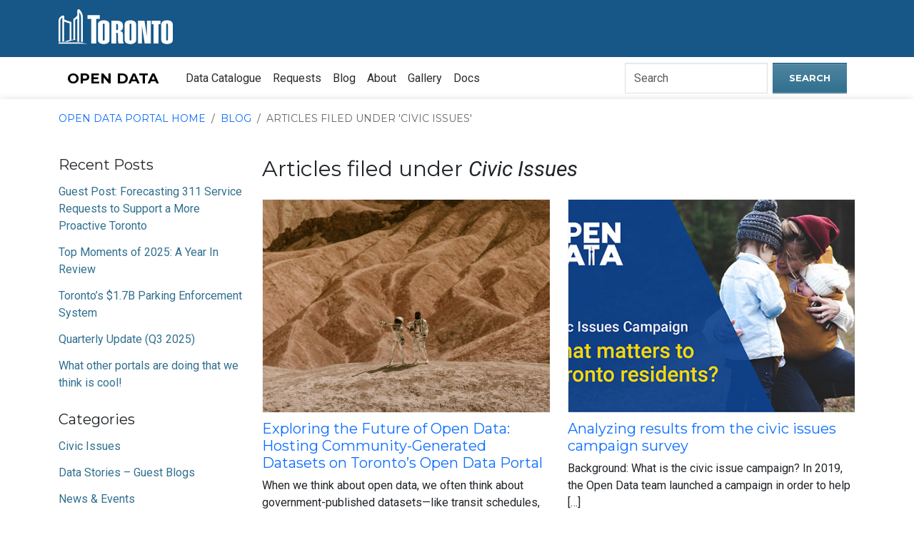

--- FILE ---
content_type: text/html; charset=UTF-8
request_url: https://open.toronto.ca/category/civic-issues/
body_size: 33902
content:


<!DOCTYPE html>
<html lang="en">

<head>
  <title data-field="title">Exploring the Future of Open Data: Hosting Community-Generated Datasets on Toronto’s Open Data Portal  - City of Toronto Open Data Portal</title>
  <meta name="description" content="When we think about open data, we often think about government-published datasets—like transit schedules, water quality data, or demographic information. ">
  <meta name="viewport" content="width=device-width, initial-scale=1">
  <meta charset="UTF-8">
  <meta http-equiv="x-ua-compatible" content="IE=edge">
  <meta name="google-site-verification" content="timh8UzKjH182Pbyhn2mcUwwD-GlLZDZfqmP2H5a030" />
  <link rel="profile" href="http://gmpg.org/xfn/11">

  <!-- Fonts -->
  <link rel="stylesheet"
    href="https://fonts.googleapis.com/css?family=Montserrat:light,regular,bold,bolditalic%7CRoboto:light,regular,bold,italic">

  <!--Favicon-->
  <link rel="apple-touch-icon" sizes="180x180"
    href="https://open.toronto.ca/wp-content/themes/wp-open-data-toronto/img/favicon/apple-touch-icon.png">
  <link rel="icon" type="image/png" sizes="32x32"
    href="https://open.toronto.ca/wp-content/themes/wp-open-data-toronto/img/favicon/favicon-32x32.png">
  <link rel="icon" type="image/png" sizes="16x16"
    href="https://open.toronto.ca/wp-content/themes/wp-open-data-toronto/img/favicon/favicon-16x16.png">
  <meta name="msapplication-TileColor" content="#da532c">
  <meta name="theme-color" content="#ffffff">

  	<style>img:is([sizes="auto" i], [sizes^="auto," i]) { contain-intrinsic-size: 3000px 1500px }</style>
	
<!-- Search Engine Optimization by Rank Math - https://rankmath.com/ -->
<title>Civic Issues - City of Toronto Open Data Portal</title>
<meta name="robots" content="follow, index, max-snippet:-1, max-video-preview:-1, max-image-preview:large"/>
<link rel="canonical" href="https://open.toronto.ca/category/civic-issues/" />
<meta property="og:locale" content="en_US" />
<meta property="og:type" content="article" />
<meta property="og:title" content="Civic Issues - City of Toronto Open Data Portal" />
<meta property="og:url" content="https://open.toronto.ca/category/civic-issues/" />
<meta property="og:site_name" content="City of Toronto Open Data Portal" />
<meta name="twitter:card" content="summary_large_image" />
<meta name="twitter:title" content="Civic Issues - City of Toronto Open Data Portal" />
<meta name="twitter:label1" content="Posts" />
<meta name="twitter:data1" content="4" />
<script type="application/ld+json" class="rank-math-schema">{"@context":"https://schema.org","@graph":[{"@type":"Person","@id":"https://open.toronto.ca/#person","name":"City of Toronto Open Data Portal"},{"@type":"WebSite","@id":"https://open.toronto.ca/#website","url":"https://open.toronto.ca","name":"City of Toronto Open Data Portal","publisher":{"@id":"https://open.toronto.ca/#person"},"inLanguage":"en-US"},{"@type":"CollectionPage","@id":"https://open.toronto.ca/category/civic-issues/#webpage","url":"https://open.toronto.ca/category/civic-issues/","name":"Civic Issues - City of Toronto Open Data Portal","isPartOf":{"@id":"https://open.toronto.ca/#website"},"inLanguage":"en-US"}]}</script>
<!-- /Rank Math WordPress SEO plugin -->

<link rel='dns-prefetch' href='//www.toronto.ca' />
<link rel='dns-prefetch' href='//open.toronto.ca' />
<link rel='dns-prefetch' href='//cdn.datatables.net' />
<link rel='dns-prefetch' href='//cdnjs.cloudflare.com' />
<link rel='stylesheet' id='wp-block-library-css' href='https://open.toronto.ca/wp-includes/css/dist/block-library/style.min.css?ver=6.8.3' media='all' />
<style id='wp-block-library-theme-inline-css'>
.wp-block-audio :where(figcaption){color:#555;font-size:13px;text-align:center}.is-dark-theme .wp-block-audio :where(figcaption){color:#ffffffa6}.wp-block-audio{margin:0 0 1em}.wp-block-code{border:1px solid #ccc;border-radius:4px;font-family:Menlo,Consolas,monaco,monospace;padding:.8em 1em}.wp-block-embed :where(figcaption){color:#555;font-size:13px;text-align:center}.is-dark-theme .wp-block-embed :where(figcaption){color:#ffffffa6}.wp-block-embed{margin:0 0 1em}.blocks-gallery-caption{color:#555;font-size:13px;text-align:center}.is-dark-theme .blocks-gallery-caption{color:#ffffffa6}:root :where(.wp-block-image figcaption){color:#555;font-size:13px;text-align:center}.is-dark-theme :root :where(.wp-block-image figcaption){color:#ffffffa6}.wp-block-image{margin:0 0 1em}.wp-block-pullquote{border-bottom:4px solid;border-top:4px solid;color:currentColor;margin-bottom:1.75em}.wp-block-pullquote cite,.wp-block-pullquote footer,.wp-block-pullquote__citation{color:currentColor;font-size:.8125em;font-style:normal;text-transform:uppercase}.wp-block-quote{border-left:.25em solid;margin:0 0 1.75em;padding-left:1em}.wp-block-quote cite,.wp-block-quote footer{color:currentColor;font-size:.8125em;font-style:normal;position:relative}.wp-block-quote:where(.has-text-align-right){border-left:none;border-right:.25em solid;padding-left:0;padding-right:1em}.wp-block-quote:where(.has-text-align-center){border:none;padding-left:0}.wp-block-quote.is-large,.wp-block-quote.is-style-large,.wp-block-quote:where(.is-style-plain){border:none}.wp-block-search .wp-block-search__label{font-weight:700}.wp-block-search__button{border:1px solid #ccc;padding:.375em .625em}:where(.wp-block-group.has-background){padding:1.25em 2.375em}.wp-block-separator.has-css-opacity{opacity:.4}.wp-block-separator{border:none;border-bottom:2px solid;margin-left:auto;margin-right:auto}.wp-block-separator.has-alpha-channel-opacity{opacity:1}.wp-block-separator:not(.is-style-wide):not(.is-style-dots){width:100px}.wp-block-separator.has-background:not(.is-style-dots){border-bottom:none;height:1px}.wp-block-separator.has-background:not(.is-style-wide):not(.is-style-dots){height:2px}.wp-block-table{margin:0 0 1em}.wp-block-table td,.wp-block-table th{word-break:normal}.wp-block-table :where(figcaption){color:#555;font-size:13px;text-align:center}.is-dark-theme .wp-block-table :where(figcaption){color:#ffffffa6}.wp-block-video :where(figcaption){color:#555;font-size:13px;text-align:center}.is-dark-theme .wp-block-video :where(figcaption){color:#ffffffa6}.wp-block-video{margin:0 0 1em}:root :where(.wp-block-template-part.has-background){margin-bottom:0;margin-top:0;padding:1.25em 2.375em}
</style>
<style id='classic-theme-styles-inline-css'>
/*! This file is auto-generated */
.wp-block-button__link{color:#fff;background-color:#32373c;border-radius:9999px;box-shadow:none;text-decoration:none;padding:calc(.667em + 2px) calc(1.333em + 2px);font-size:1.125em}.wp-block-file__button{background:#32373c;color:#fff;text-decoration:none}
</style>
<style id='global-styles-inline-css'>
:root{--wp--preset--aspect-ratio--square: 1;--wp--preset--aspect-ratio--4-3: 4/3;--wp--preset--aspect-ratio--3-4: 3/4;--wp--preset--aspect-ratio--3-2: 3/2;--wp--preset--aspect-ratio--2-3: 2/3;--wp--preset--aspect-ratio--16-9: 16/9;--wp--preset--aspect-ratio--9-16: 9/16;--wp--preset--color--black: #000000;--wp--preset--color--cyan-bluish-gray: #abb8c3;--wp--preset--color--white: #ffffff;--wp--preset--color--pale-pink: #f78da7;--wp--preset--color--vivid-red: #cf2e2e;--wp--preset--color--luminous-vivid-orange: #ff6900;--wp--preset--color--luminous-vivid-amber: #fcb900;--wp--preset--color--light-green-cyan: #7bdcb5;--wp--preset--color--vivid-green-cyan: #00d084;--wp--preset--color--pale-cyan-blue: #8ed1fc;--wp--preset--color--vivid-cyan-blue: #0693e3;--wp--preset--color--vivid-purple: #9b51e0;--wp--preset--gradient--vivid-cyan-blue-to-vivid-purple: linear-gradient(135deg,rgba(6,147,227,1) 0%,rgb(155,81,224) 100%);--wp--preset--gradient--light-green-cyan-to-vivid-green-cyan: linear-gradient(135deg,rgb(122,220,180) 0%,rgb(0,208,130) 100%);--wp--preset--gradient--luminous-vivid-amber-to-luminous-vivid-orange: linear-gradient(135deg,rgba(252,185,0,1) 0%,rgba(255,105,0,1) 100%);--wp--preset--gradient--luminous-vivid-orange-to-vivid-red: linear-gradient(135deg,rgba(255,105,0,1) 0%,rgb(207,46,46) 100%);--wp--preset--gradient--very-light-gray-to-cyan-bluish-gray: linear-gradient(135deg,rgb(238,238,238) 0%,rgb(169,184,195) 100%);--wp--preset--gradient--cool-to-warm-spectrum: linear-gradient(135deg,rgb(74,234,220) 0%,rgb(151,120,209) 20%,rgb(207,42,186) 40%,rgb(238,44,130) 60%,rgb(251,105,98) 80%,rgb(254,248,76) 100%);--wp--preset--gradient--blush-light-purple: linear-gradient(135deg,rgb(255,206,236) 0%,rgb(152,150,240) 100%);--wp--preset--gradient--blush-bordeaux: linear-gradient(135deg,rgb(254,205,165) 0%,rgb(254,45,45) 50%,rgb(107,0,62) 100%);--wp--preset--gradient--luminous-dusk: linear-gradient(135deg,rgb(255,203,112) 0%,rgb(199,81,192) 50%,rgb(65,88,208) 100%);--wp--preset--gradient--pale-ocean: linear-gradient(135deg,rgb(255,245,203) 0%,rgb(182,227,212) 50%,rgb(51,167,181) 100%);--wp--preset--gradient--electric-grass: linear-gradient(135deg,rgb(202,248,128) 0%,rgb(113,206,126) 100%);--wp--preset--gradient--midnight: linear-gradient(135deg,rgb(2,3,129) 0%,rgb(40,116,252) 100%);--wp--preset--font-size--small: 13px;--wp--preset--font-size--medium: 20px;--wp--preset--font-size--large: 36px;--wp--preset--font-size--x-large: 42px;--wp--preset--spacing--20: 0.44rem;--wp--preset--spacing--30: 0.67rem;--wp--preset--spacing--40: 1rem;--wp--preset--spacing--50: 1.5rem;--wp--preset--spacing--60: 2.25rem;--wp--preset--spacing--70: 3.38rem;--wp--preset--spacing--80: 5.06rem;--wp--preset--shadow--natural: 6px 6px 9px rgba(0, 0, 0, 0.2);--wp--preset--shadow--deep: 12px 12px 50px rgba(0, 0, 0, 0.4);--wp--preset--shadow--sharp: 6px 6px 0px rgba(0, 0, 0, 0.2);--wp--preset--shadow--outlined: 6px 6px 0px -3px rgba(255, 255, 255, 1), 6px 6px rgba(0, 0, 0, 1);--wp--preset--shadow--crisp: 6px 6px 0px rgba(0, 0, 0, 1);}:where(.is-layout-flex){gap: 0.5em;}:where(.is-layout-grid){gap: 0.5em;}body .is-layout-flex{display: flex;}.is-layout-flex{flex-wrap: wrap;align-items: center;}.is-layout-flex > :is(*, div){margin: 0;}body .is-layout-grid{display: grid;}.is-layout-grid > :is(*, div){margin: 0;}:where(.wp-block-columns.is-layout-flex){gap: 2em;}:where(.wp-block-columns.is-layout-grid){gap: 2em;}:where(.wp-block-post-template.is-layout-flex){gap: 1.25em;}:where(.wp-block-post-template.is-layout-grid){gap: 1.25em;}.has-black-color{color: var(--wp--preset--color--black) !important;}.has-cyan-bluish-gray-color{color: var(--wp--preset--color--cyan-bluish-gray) !important;}.has-white-color{color: var(--wp--preset--color--white) !important;}.has-pale-pink-color{color: var(--wp--preset--color--pale-pink) !important;}.has-vivid-red-color{color: var(--wp--preset--color--vivid-red) !important;}.has-luminous-vivid-orange-color{color: var(--wp--preset--color--luminous-vivid-orange) !important;}.has-luminous-vivid-amber-color{color: var(--wp--preset--color--luminous-vivid-amber) !important;}.has-light-green-cyan-color{color: var(--wp--preset--color--light-green-cyan) !important;}.has-vivid-green-cyan-color{color: var(--wp--preset--color--vivid-green-cyan) !important;}.has-pale-cyan-blue-color{color: var(--wp--preset--color--pale-cyan-blue) !important;}.has-vivid-cyan-blue-color{color: var(--wp--preset--color--vivid-cyan-blue) !important;}.has-vivid-purple-color{color: var(--wp--preset--color--vivid-purple) !important;}.has-black-background-color{background-color: var(--wp--preset--color--black) !important;}.has-cyan-bluish-gray-background-color{background-color: var(--wp--preset--color--cyan-bluish-gray) !important;}.has-white-background-color{background-color: var(--wp--preset--color--white) !important;}.has-pale-pink-background-color{background-color: var(--wp--preset--color--pale-pink) !important;}.has-vivid-red-background-color{background-color: var(--wp--preset--color--vivid-red) !important;}.has-luminous-vivid-orange-background-color{background-color: var(--wp--preset--color--luminous-vivid-orange) !important;}.has-luminous-vivid-amber-background-color{background-color: var(--wp--preset--color--luminous-vivid-amber) !important;}.has-light-green-cyan-background-color{background-color: var(--wp--preset--color--light-green-cyan) !important;}.has-vivid-green-cyan-background-color{background-color: var(--wp--preset--color--vivid-green-cyan) !important;}.has-pale-cyan-blue-background-color{background-color: var(--wp--preset--color--pale-cyan-blue) !important;}.has-vivid-cyan-blue-background-color{background-color: var(--wp--preset--color--vivid-cyan-blue) !important;}.has-vivid-purple-background-color{background-color: var(--wp--preset--color--vivid-purple) !important;}.has-black-border-color{border-color: var(--wp--preset--color--black) !important;}.has-cyan-bluish-gray-border-color{border-color: var(--wp--preset--color--cyan-bluish-gray) !important;}.has-white-border-color{border-color: var(--wp--preset--color--white) !important;}.has-pale-pink-border-color{border-color: var(--wp--preset--color--pale-pink) !important;}.has-vivid-red-border-color{border-color: var(--wp--preset--color--vivid-red) !important;}.has-luminous-vivid-orange-border-color{border-color: var(--wp--preset--color--luminous-vivid-orange) !important;}.has-luminous-vivid-amber-border-color{border-color: var(--wp--preset--color--luminous-vivid-amber) !important;}.has-light-green-cyan-border-color{border-color: var(--wp--preset--color--light-green-cyan) !important;}.has-vivid-green-cyan-border-color{border-color: var(--wp--preset--color--vivid-green-cyan) !important;}.has-pale-cyan-blue-border-color{border-color: var(--wp--preset--color--pale-cyan-blue) !important;}.has-vivid-cyan-blue-border-color{border-color: var(--wp--preset--color--vivid-cyan-blue) !important;}.has-vivid-purple-border-color{border-color: var(--wp--preset--color--vivid-purple) !important;}.has-vivid-cyan-blue-to-vivid-purple-gradient-background{background: var(--wp--preset--gradient--vivid-cyan-blue-to-vivid-purple) !important;}.has-light-green-cyan-to-vivid-green-cyan-gradient-background{background: var(--wp--preset--gradient--light-green-cyan-to-vivid-green-cyan) !important;}.has-luminous-vivid-amber-to-luminous-vivid-orange-gradient-background{background: var(--wp--preset--gradient--luminous-vivid-amber-to-luminous-vivid-orange) !important;}.has-luminous-vivid-orange-to-vivid-red-gradient-background{background: var(--wp--preset--gradient--luminous-vivid-orange-to-vivid-red) !important;}.has-very-light-gray-to-cyan-bluish-gray-gradient-background{background: var(--wp--preset--gradient--very-light-gray-to-cyan-bluish-gray) !important;}.has-cool-to-warm-spectrum-gradient-background{background: var(--wp--preset--gradient--cool-to-warm-spectrum) !important;}.has-blush-light-purple-gradient-background{background: var(--wp--preset--gradient--blush-light-purple) !important;}.has-blush-bordeaux-gradient-background{background: var(--wp--preset--gradient--blush-bordeaux) !important;}.has-luminous-dusk-gradient-background{background: var(--wp--preset--gradient--luminous-dusk) !important;}.has-pale-ocean-gradient-background{background: var(--wp--preset--gradient--pale-ocean) !important;}.has-electric-grass-gradient-background{background: var(--wp--preset--gradient--electric-grass) !important;}.has-midnight-gradient-background{background: var(--wp--preset--gradient--midnight) !important;}.has-small-font-size{font-size: var(--wp--preset--font-size--small) !important;}.has-medium-font-size{font-size: var(--wp--preset--font-size--medium) !important;}.has-large-font-size{font-size: var(--wp--preset--font-size--large) !important;}.has-x-large-font-size{font-size: var(--wp--preset--font-size--x-large) !important;}
:where(.wp-block-post-template.is-layout-flex){gap: 1.25em;}:where(.wp-block-post-template.is-layout-grid){gap: 1.25em;}
:where(.wp-block-columns.is-layout-flex){gap: 2em;}:where(.wp-block-columns.is-layout-grid){gap: 2em;}
:root :where(.wp-block-pullquote){font-size: 1.5em;line-height: 1.6;}
</style>
<link rel='stylesheet' id='main-css' href='https://open.toronto.ca/wp-content/themes/starter-bootstrap/build/main.css?ver=6.8.3' media='all' />
<link rel='stylesheet' id='highlightjs-style-css' href='https://cdnjs.cloudflare.com/ajax/libs/highlight.js/9.13.1/styles/github-gist.min.css?ver=6.8.3' media='all' />
<link rel='stylesheet' id='datatable-style-css' href='https://cdnjs.cloudflare.com/ajax/libs/datatables/1.10.19/css/dataTables.bootstrap4.min.css?ver=6.8.3' media='all' />
<link rel='stylesheet' id='font-style-css' href='https://open.toronto.ca/wp-content/themes/wp-open-data-toronto/fonts/font-awesome.min.css?ver=6.8.3' media='all' />
<link rel='stylesheet' id='child-style-css' href='https://open.toronto.ca/wp-content/themes/wp-open-data-toronto/style.css?ver=6.8.3' media='all' />
<script src="https://open.toronto.ca/wp-includes/js/jquery/jquery.min.js?ver=3.7.1" id="jquery-core-js"></script>
<script src="https://open.toronto.ca/wp-includes/js/jquery/jquery-migrate.min.js?ver=3.4.1" id="jquery-migrate-js"></script>
<script src="https://www.toronto.ca/scripts/webtrends-infinity.load.js?ver=6.8.3" id="webtrend-js"></script>
<script src="https://open.toronto.ca/wp-content/themes/wp-open-data-toronto/js/utils.js?ver=6.8.3" id="ckan_base-js"></script>
<script src="https://cdn.datatables.net/v/dt/dt-1.10.18/datatables.min.js?ver=6.8.3" id="datatable-js"></script>
<script src="https://cdn.datatables.net/1.10.19/js/dataTables.bootstrap4.min.js?ver=6.8.3" id="datatable_bootstrap-js"></script>
<script src="https://cdnjs.cloudflare.com/ajax/libs/showdown/1.8.6/showdown.min.js?ver=6.8.3" id="showdown-js"></script>
<script src="https://cdnjs.cloudflare.com/ajax/libs/highlight.js/9.13.1/highlight.min.js?ver=6.8.3" id="highlightjs-js"></script>
<script src="https://cdnjs.cloudflare.com/ajax/libs/highlightjs-line-numbers.js/2.5.0/highlightjs-line-numbers.min.js?ver=6.8.3" id="highlightjs_lines-js"></script>
<script src="https://cdnjs.cloudflare.com/ajax/libs/clipboard.js/2.0.0/clipboard.min.js?ver=6.8.3" id="copyjs-js"></script>
<script src="https://cdnjs.cloudflare.com/ajax/libs/dompurify/1.0.8/purify.min.js?ver=6.8.3" id="dompurify-js"></script>
<link rel="https://api.w.org/" href="https://open.toronto.ca/wp-json/" /><link rel="alternate" title="JSON" type="application/json" href="https://open.toronto.ca/wp-json/wp/v2/categories/122" /><link rel="EditURI" type="application/rsd+xml" title="RSD" href="https://open.toronto.ca/xmlrpc.php?rsd" />
<meta name="generator" content="WordPress 6.8.3" />
		<style id="wp-custom-css">
			.site-content .content-area > .container > .col-md-12,
.site-content .content-area > .container > #pages {
	display: none;
}

#content.page-gallery h1 {
	word-break: normal;
}

.page-template-page-chapters #content h2 {
	padding-top: 50px;
}

.page-template-page-chapters #content h3 {
	padding-top: 30px;
}

ul.list-checkmarks {
	 list-style: none; /* Removes default bullets or numbers */
	 padding-left: 20px; /* Adjust as needed to align the custom checkmark */
}

ul.list-checkmarks li::before {
	content: "✓"; /* Unicode character for a checkmark */
	margin-right: 10px; /* Adjust spacing between checkmark and list item text */
	color: green; /* Optional: Customize checkmark color */
	font-weight: 600;
}

.section-intro h1 {
	margin: 20px 0;
}

.prevnext-nav .navigation > * {display: inline-block; max-width: 45%;}		</style>
		</head>

<body class="archive category category-civic-issues category-122 wp-theme-starter-bootstrap wp-child-theme-wp-open-data-toronto">
  <div id="page" class="site">

    <!-- Start COT Header -->
    <div id="super-header" role="navigation" aria-label="Utility links">
      <div class="container">
        <div class="row">
          <a class="skip-link sr-only" href="#content">
            Skip to content          </a>
        </div>
      </div>
      <div class="container">
        <div class="row">
          <div class="col-3">
            <a href="http://www.toronto.ca">
              <img src="/wp-content/themes/wp-open-data-toronto/img/logo.svg" alt="City of Toronto">
            </a>
          </div>
          <div class="col-9">
            &nbsp;
          </div>
        </div>
      </div>
    </div>
    <!-- End COT Header -->

    <!-- Main Navigation -->
    <div class="container">
      <div class="row">
        <div class="col-md-12">
          <!-- Header -->
          <header id="masthead" class="site-header navbar-static-top">

            <!-- Fixed navbar -->
            <nav class="navbar navbar-expand-lg navbar-light">
              <div class="container-fluid">

                <a class="navbar-brand" href="https://open.toronto.ca">OPEN DATA</a>

                <button class="navbar-toggler" type="button" data-bs-toggle="collapse" data-bs-target="#navbarSupportedContent" aria-controls="navbarSupportedContent" aria-expanded="false" aria-label="Toggle navigation">
                  <span class="navbar-toggler-icon"></span>
                </button>

                <div class="collapse navbar-collapse" id="navbarSupportedContent">

                  <ul id="menu-homepage" class="navbar-nav mr-auto" role="menu" ><li id="menu-item-45" class="menu-item menu-item-type-post_type menu-item-object-page menu-item-45" role="presentation"><a href="https://open.toronto.ca/catalogue/" role="menuitem" class="nav-link">Data Catalogue</a></li>
<li id="menu-item-2635" class="menu-item menu-item-type-post_type menu-item-object-page menu-item-2635" role="presentation"><a href="https://open.toronto.ca/requests/" role="menuitem" class="nav-link">Requests</a></li>
<li id="menu-item-44" class="menu-item menu-item-type-post_type menu-item-object-page menu-item-44" role="presentation"><a href="https://open.toronto.ca/blog/" role="menuitem" class="nav-link">Blog</a></li>
<li id="menu-item-46" class="menu-item menu-item-type-post_type menu-item-object-page menu-item-46" role="presentation"><a href="https://open.toronto.ca/about/" role="menuitem" class="nav-link">About</a></li>
<li id="menu-item-1728" class="menu-item menu-item-type-post_type menu-item-object-page menu-item-1728" role="presentation"><a href="https://open.toronto.ca/gallery/" role="menuitem" class="nav-link">Gallery</a></li>
<li id="menu-item-3656" class="menu-item menu-item-type-post_type menu-item-object-page menu-item-3656" role="presentation"><a href="https://open.toronto.ca/docs/" role="menuitem" class="nav-link">Docs</a></li>
</ul>
                  <form class="d-flex" role="search" action="https://open.toronto.ca/catalogue/" method="get">
                    <label class="sr-only" for="nav-search">Search Open Data Website</label>
                    <input id="nav-search" class="form-control me-2" type="search" placeholder="Search" name="search" value="">
                    <input type="hidden" name="sort" value="score desc">
                    <button class="btn btn-primary my-2 my-sm-0" type="submit">Search</button>
                  </form>

                </div>
              </div>
            </nav>

          </header>
          <!-- End Header -->
        </div>
      </div>
    </div>

<main class="site-content">
  <div class="container">

          <div class="row">
        <div class="col-md-12">
          <!-- Breadcrumbs -->
          <nav class="breadcrumb" aria-label="breadcrumbs">
            <a class="breadcrumb-item" href="https://open.toronto.ca">Open Data Portal home</a>
            <a class="breadcrumb-item" href="https://open.toronto.ca/blog">Blog</a>
            <a class="breadcrumb-item">Articles filed under
              'Civic Issues'</a>
          </nav>
        </div>
      </div>

      <div class="row">
        <div class="col-md-3 hide-full-length">
          <!-- Sidebar Content -->
          <div class="blog-sidebar" role="complementary">
            
		
		<h3 class="widget-title">Recent Posts</h3><nav aria-label="Recent Posts">
		<ul>
											<li>
					<a href="https://open.toronto.ca/guest-post-forecasting-311-service-requests-to-support-a-more-proactive-toronto/">Guest Post: Forecasting 311 Service Requests to Support a More Proactive Toronto</a>
									</li>
											<li>
					<a href="https://open.toronto.ca/top-moments-of-2025-a-year-in-review/">Top Moments of 2025: A Year In Review</a>
									</li>
											<li>
					<a href="https://open.toronto.ca/torontos-1-7b-parking-enforcement-system/">Toronto’s $1.7B Parking Enforcement System</a>
									</li>
											<li>
					<a href="https://open.toronto.ca/quarterly-update-q3-2025/">Quarterly Update (Q3 2025)</a>
									</li>
											<li>
					<a href="https://open.toronto.ca/what-other-portals-are-doing-that-we-think-is-cool/">What other portals are doing that we think is cool! </a>
									</li>
					</ul>

		</nav><h3 class="widget-title">Categories</h3><nav aria-label="Categories">
			<ul>
					<li class="cat-item cat-item-122 current-cat"><a aria-current="page" href="https://open.toronto.ca/category/civic-issues/">Civic Issues</a>
</li>
	<li class="cat-item cat-item-68"><a href="https://open.toronto.ca/category/data-stories/">Data Stories &#8211; Guest Blogs</a>
</li>
	<li class="cat-item cat-item-120"><a href="https://open.toronto.ca/category/news/">News &amp; Events</a>
</li>
	<li class="cat-item cat-item-140"><a href="https://open.toronto.ca/category/news/open-data-awards/">Open Data Awards</a>
</li>
	<li class="cat-item cat-item-139"><a href="https://open.toronto.ca/category/policy-refresh/">Policy Refresh</a>
</li>
	<li class="cat-item cat-item-142"><a href="https://open.toronto.ca/category/promotion/">Promotion</a>
</li>
	<li class="cat-item cat-item-130"><a href="https://open.toronto.ca/category/news/release-notes/">Release Notes &amp; Portal Updates</a>
</li>
	<li class="cat-item cat-item-1"><a href="https://open.toronto.ca/category/training/">Tools &amp; Training</a>
</li>
	<li class="cat-item cat-item-121"><a href="https://open.toronto.ca/category/multimedia/">Video &amp; Multimedia</a>
</li>
			</ul>

			</nav>          </div>
        </div>

        <div class="col-md-9" id="content">
          <div class="row">
            <div class="col-md-12">
              <h1>Articles filed under
                <i>Civic Issues</i></h1>
              <br>
              <h2 class="sr-only">Posts</h2>

              <div class="row">
                                  <div class="col-md-6" style="margin: 0 0 20px 0">

                    <div class="single-long-post">
                      <div class="row blog-item">
                        <div class="col-md-12">
                          <a href="https://open.toronto.ca/exploring-the-future-of-open-data-hosting-community-generated-datasets-on-torontos-open-data-portal/">
                            <div class="blog-thumbnail"
                              style="background-image:url(https://open.toronto.ca/wp-content/uploads/2025/02/Angel-Blog-Post.jpg)">
                            </div>
                            <span class="sr-only">Exploring the Future of Open Data: Hosting Community-Generated Datasets on Toronto’s Open Data Portal </span>
                          </a>
                        </div>
                        <div class="col-md-12">
                          <a href="https://open.toronto.ca/exploring-the-future-of-open-data-hosting-community-generated-datasets-on-torontos-open-data-portal/">
                            <h3>Exploring the Future of Open Data: Hosting Community-Generated Datasets on Toronto’s Open Data Portal </h3>
                          </a>
                          <p>When we think about open data, we often think about government-published datasets—like transit schedules, water quality data, or demographic information. </p>
                        </div>
                      </div>
                    </div>
                  </div>
                                    <div class="col-md-6" style="margin: 0 0 20px 0">

                    <div class="single-long-post">
                      <div class="row blog-item">
                        <div class="col-md-12">
                          <a href="https://open.toronto.ca/analyzing-results-from-the-civic-issues-campaign-survey/">
                            <div class="blog-thumbnail"
                              style="background-image:url(https://open.toronto.ca/wp-content/uploads/2020/03/civic-issues-twitter.jpg)">
                            </div>
                            <span class="sr-only">Analyzing results from the civic issues campaign survey</span>
                          </a>
                        </div>
                        <div class="col-md-12">
                          <a href="https://open.toronto.ca/analyzing-results-from-the-civic-issues-campaign-survey/">
                            <h3>Analyzing results from the civic issues campaign survey</h3>
                          </a>
                          <p>Background: What is the civic issue campaign? In 2019, the Open Data team launched a campaign in order to help [&hellip;]</p>
                        </div>
                      </div>
                    </div>
                  </div>
                                    <div class="col-md-6" style="margin: 0 0 20px 0">

                    <div class="single-long-post">
                      <div class="row blog-item">
                        <div class="col-md-12">
                          <a href="https://open.toronto.ca/powering-open-data-with-civic-issues/">
                            <div class="blog-thumbnail"
                              style="background-image:url(https://open.toronto.ca/wp-content/uploads/2019/10/banners_promo-2.jpg)">
                            </div>
                            <span class="sr-only">Powering open data with civic issues</span>
                          </a>
                        </div>
                        <div class="col-md-12">
                          <a href="https://open.toronto.ca/powering-open-data-with-civic-issues/">
                            <h3>Powering open data with civic issues</h3>
                          </a>
                          <p>In a city run by data (petabytes of it!), how do dataset requests get prioritized? Reham Youssef from the open data team discusses exciting changes coming soon to the way open data releases are prioritized, inspired by important civic issues.</p>
                        </div>
                      </div>
                    </div>
                  </div>
                                    <div class="col-md-6" style="margin: 0 0 20px 0">

                    <div class="single-long-post">
                      <div class="row blog-item">
                        <div class="col-md-12">
                          <a href="https://open.toronto.ca/civic-issues-initiative/">
                            <div class="blog-thumbnail"
                              style="background-image:url(https://open.toronto.ca/wp-content/uploads/2019/05/Homeless_person_holding_cardboard_house_concept_bodnarchuk_Getty_Images_large.jpg)">
                            </div>
                            <span class="sr-only">Civic Issues Initiative</span>
                          </a>
                        </div>
                        <div class="col-md-12">
                          <a href="https://open.toronto.ca/civic-issues-initiative/">
                            <h3>Civic Issues Initiative</h3>
                          </a>
                          <p>In this four-part series, we introduce our readers to the Civic Issues campaign. This campaign highlights some of the most important socio-political issues impacting Toronto residents, including hot-button items like housing affordability and poverty reduction.</p>
                        </div>
                      </div>
                    </div>
                  </div>
                                </div>
            </div>
          </div>
        </div>
      </div>
      
  </div><!-- end of .container -->
</main><!-- end of main.content-area -->

<script type="speculationrules">
{"prefetch":[{"source":"document","where":{"and":[{"href_matches":"\/*"},{"not":{"href_matches":["\/wp-*.php","\/wp-admin\/*","\/wp-content\/uploads\/*","\/wp-content\/*","\/wp-content\/plugins\/*","\/wp-content\/themes\/wp-open-data-toronto\/*","\/wp-content\/themes\/starter-bootstrap\/*","\/*\\?(.+)"]}},{"not":{"selector_matches":"a[rel~=\"nofollow\"]"}},{"not":{"selector_matches":".no-prefetch, .no-prefetch a"}}]},"eagerness":"conservative"}]}
</script>
<script src="https://open.toronto.ca/wp-content/themes/starter-bootstrap/build/main.js?ver=6.8.3" id="mainjs-js"></script>

  <footer id="footer">

    <div id="footer-links">
      <div class="container">
        <div class="row">
          <div class="col-md-12">
            <h1 class="sr-only">Toronto Open Data online accounts</h1>
                        <a href="mailto:opendata@toronto.ca">
              <span class="sr-only">Email Open Data Toronto</span><i class="fa fa-envelope"> </i> 
            </a>
                        <a href="https://x.com/Open_TO">
              <span class="sr-only">Share on X</span><i class="fa fa-twitter"></i>
            </a>
                        <a href="https://github.com/open-data-toronto">
              <span class="sr-only">Visit Open Data Toronto on Github</span><i class="fa fa-github"></i>
            </a>
                      </div>     
        </div>
      </div>
    </div>

    <div class="container copyright">
      <div class="row">
        <div class="col-md-12">
          <p>
            <a href="https://www.toronto.ca/home/copyright-information/">
              <i aria-hidden="true" class="fa fa-copyright"></i>
              <span class="sr-only">Copyright</span> City of Toronto 1998 - 2026            </a>
          </p>
        </div>
      </div>
    </div>

  </footer>

</div>
<!-- Close PAGE -->


--- FILE ---
content_type: text/css; charset=utf-8
request_url: https://cdnjs.cloudflare.com/ajax/libs/highlight.js/9.13.1/styles/github-gist.min.css?ver=6.8.3
body_size: -445
content:
.hljs{display:block;background:white;padding:0.5em;color:#333333;overflow-x:auto}.hljs-comment,.hljs-meta{color:#969896}.hljs-string,.hljs-variable,.hljs-template-variable,.hljs-strong,.hljs-emphasis,.hljs-quote{color:#df5000}.hljs-keyword,.hljs-selector-tag,.hljs-type{color:#a71d5d}.hljs-literal,.hljs-symbol,.hljs-bullet,.hljs-attribute{color:#0086b3}.hljs-section,.hljs-name{color:#63a35c}.hljs-tag{color:#333333}.hljs-title,.hljs-attr,.hljs-selector-id,.hljs-selector-class,.hljs-selector-attr,.hljs-selector-pseudo{color:#795da3}.hljs-addition{color:#55a532;background-color:#eaffea}.hljs-deletion{color:#bd2c00;background-color:#ffecec}.hljs-link{text-decoration:underline}

--- FILE ---
content_type: text/css
request_url: https://open.toronto.ca/wp-content/themes/wp-open-data-toronto/style.css?ver=6.8.3
body_size: 40155
content:
/*
Theme Name:      WP Open Data Toronto
Description:     Theme created to integrate CKAN with WP
Authors:         Adam Foord, Sidra Mahmood, Yizhao Tan, Carlos Hernandez
Template:        starter-bootstrap
-------------------------------------------------------------- */

/* Resets */

body,
p,
html,
*,
a {
  font-family: "Roboto";
}

h1 {
  display: block;
  width: 100%;
}

h1,
h2,
h3,
h4,
h5,
h6 {
  font-family: Montserrat;
}

h1 {
  font-size: 30px;
}

h2 {
  font-size: 24px;
}

h3 {
  font-size: 20px;
}

h4 {
  font-size: 16px;
}

h5 {
  font-size: 14px;
}

nav ul li a:link,
nav ul li a:visited {
  color: #31708f;
}

p,
p ul li,
p ol li,
ul li,
ol li {
  font-size: 16px;
}


/***************************************************************
****************************************************************
Global general styles
****************************************************************
***************************************************************/

h1 {
  margin: 0;
  text-align: center;
}

h2 {
  margin: 0 0 15px 0;
}

.inline-heading {
  display: inline-block;
}

hr {
  margin: 0px 0 40px 0;
  padding: 0;
  border: 0;
}

img {
  height: auto;
  max-width: 100%;;
}

a:focus, a:hover {
  color: #014c8c;
  text-decoration: underline;
}

a.btn:focus, a.btn:hover {
  text-decoration: none;
}

a:not([href]):not([tabindex]) {
  color: inherit;
  text-decoration: none;
}

main.site-content {
  padding: 40px 0 60px 0;
  box-shadow: 0px 3px 12px #ccc;
  margin: 0 0 0px 0;
}

#content i.fa {
  font-size: 24px;
  color: #666666;
  margin: 0 10px 0px 0px;
  display: inline-block;
}

a span.fa.fa-info-circle {
  color: #808080;
  font-size: 16px;
  padding: 0 0.5rem;
}


/**************************************
Buttons and links
**************************************/

.btn {
  background-color: #31708f;
  color: #ffffff;
  text-transform: uppercase;
  font-weight: bold;
  font-size: 13px;
  font-family: Montserrat;
  padding: 10px 21px;
  border-radius: 0;
  border: 2px solid #31708f;
}

.btn-primary {
  border-color: transparent;
  border-radius: 0;
  text-transform: uppercase;
  font-weight: bold;
  font-size: 13px;
  padding: 10px 21px;
}

.btn-secondary {
  border-color: transparent;
  border-radius: 0;
  text-transform: uppercase;
  font-weight: bold;
  font-size: 13px;
  padding: 10px 21px;
}

.btn-tertiary {
  background-color: #ffffff;
  color: #31708F;
  font-weight: 700;
  font-size: 13px;
  padding: 5px 8px;
  border: 3px solid #31708f;
}

.btn:hover,
.btn:focus {
  --bs-btn-hover-color: #31708f;
  --bs-btn-hover-bg: #ffffff;
  --bs-btn-hover-border-color: #31708f;
}

.btn-sm {
  padding: 7px 12px;
}

.external-link-icon {
  background: url("img/external-link.svg") no-repeat center center;
  background-color: transparent;
  border: none;
  display: inline-block;
  width: 20px;
  height: 20px;
  vertical-align: text-bottom;
  margin: 0 4px;
}


/**************************************
Forms and inputs
**************************************/

.form-inline .input-group {
  width: auto;
  margin: 0 auto;
}

nav.navbar form {
  margin-left: auto;
}

nav.navbar input.form-control {
  width: 100% !important;
  border-radius: 0;
}

nav form.form-inline button.btn {
  width: 100%;
}

form.orderby-form {
  margin-bottom: 20px;
}

.order-by-control {
  display: inline-block;
  margin-left: 5px;
}

.order-by-control select {
  display: inline-block;
}

form.dataset-filter {
  width: 100%;
  margin: 10px 0 10px 0;
}

#results-count,
label.input-label {
  padding: 0;
  margin: 0 0 15px 0;
  padding-top: 13px;
  padding-left: 0;
  text-transform: uppercase;
  font-weight: bold;
  color: #175787;
  font-family: Montserrat !important;
}

.pagination {
  margin-top: 5px;
}



/***************************************************************
****************************************************************
Header, Footer, Navigation, Sidebar
****************************************************************
***************************************************************/


/**************************************
COT header
**************************************/

#super-header {
  background: #165788;
  height: 60px;
  margin: 0;
}

#super-header img {
  margin-top: 13px;
}


/**************************************
Main navigation
**************************************/

#masthead {
  box-shadow: none;
  margin-bottom: 0;
  font-family: Roboto;
  font-weight: 400;
}

#masthead .navbar-nav > li > a {
  color: #2c2c2c;
}

#masthead .navbar-nav > li > a:hover,
#masthead .navbar-nav > li > a:focus {
  color: #000000;
  text-decoration: underline;
}

a.navbar-brand {
  font-family: Montserrat;
  font-weight: 600;
  margin-right: 30px;
  text-transform: uppercase;
}

ul#menu-homepage li.menu-item {
  border: 1px solid #e1e1e1;
  text-align: center;
  margin: -1px 0px 0px 0px;
}

button.navbar-toggler:focus {
  box-shadow: none;
  outline: none;
}



/**************************************
Chapters template
**************************************/

body.page-template-page-chapters h1 {
  text-align: left;
}

.custom-sidenav {
  position: sticky;
  top: 20px;
  z-index: 1000;
  background: #ffffff;
}

.custom-sidenav .navbar {
  padding: 0;
  min-height: 40px;
}

.custom-sidenav button.navbar-toggler {
  position: static;
  background: #ffffff;
  padding: 0;
  align-self: flex-start;
  width: auto;
  font-size: 14px;
  font-family: Monserrat, sans-serif;
  text-transform: uppercase;
  line-height: 1.4;
  color:#0275d8;
}

.custom-sidenav button.navbar-toggler:hover, .custom-sidenav button.navbar-toggler:focus {
  color:#0275d8;
}

.custom-sidenav button.navbar-toggler span {
  font-size: 18px;
  height: 24px;
}

.custom-sidenav-content {
  margin-top: 10px;
}

.custom-sidenav ul {
  list-style: none;
  padding: 0;
}

.custom-sidenav ul li a {
  color: #31708f;
}

.custom-sidenav ul.sub-menu {
  list-style: none;
  padding: 0 12px 0 24px;
}

.custom-sidenav ul.sub-menu.lev-0 {
  padding-left: 0px;
}

.custom-sidenav ul.sub-menu.lev-1 {
  padding: 0;
}

.custom-sidenav ul.sub-menu li {
  padding-left: 10%;
}

.custom-sidenav ul.sub-menu li.has-chevron {
  padding-left: 0px;
}

.custom-sidenav ul.sub-menu li.menu-item-type-custom {
  display: none;
  line-height: 1.4;
}

.custom-sidenav ul li.menu-item-type-custom a {
  display: inline-block;
  margin-top: 4px;
  margin-bottom: 4px;
}

.custom-sidenav ul.menu > li.menu-item-type-custom a {
  margin-bottom:12px;
}

.custom-sidenav button {
  font-size: 12px;
  background: none;
  border: none;
  outline: none;
  width: 10%;
  vertical-align: top;
}

.custom-sidenav button.accordion-control {
  opacity: 0;
  pointer-events: none;
}

.custom-sidenav button.collapsed span.accordion-arrow {
  transform: rotate(180deg);
}

.custom-sidenav .menu-item-object-page {
  margin-top: 10px;
}

.custom-sidenav .menu-item-object-page > a {
  font-weight: 600;
  display: inline-block;
  line-height: 1.2;
  width: 88%;
}

.custom-sidenav ul.sub-menu .current_page_item {
  background: #f6f6f6;
  border-radius: 5px;
}

.custom-sidenav ul li.current-heading {
  background: #eaeaea;
}

.prevnext-nav .alignright {
  text-align: right;
}


/**********************************************
Chapters pages custom styles: Staff Guidance and FAQ
**********************************************/

.resources-cta span {
  color: #676767;
  margin-right: 20px;
}

.page-template-page-chapters #content h2 {
	padding-top: 50px;
}

.page-template-page-chapters #content h3 {
	padding-top: 30px;
}

ul.list-checkmarks {
	 list-style: none;
	 padding-left: 20px;
}

ul.list-checkmarks li::before {
	content: "✓"; /* Unicode character for a checkmark */
	margin-right: 10px; 
	color: green;
	font-weight: 600;
}



/**************************************
Breadcrumb
**************************************/

.breadcrumb {
  padding: 0 0 10px 0;
  margin-bottom: 1rem;
  margin-top: -23px;
  list-style: none;
  background: 0;
  border-radius: 0;
  font-family: Montserrat !important;
  text-transform: uppercase;
  font-size: 14px;
  color: #666;
}

a.breadcrumb-item {
  font-family: Montserrat;
  font-weight: 500;
}


/**************************************
Footer
**************************************/

#footer {
  background: #165787;
  text-align: center;
}

#footer .copyright {
  padding-top: 12px;
  padding-bottom: 12px;
  text-align: center;
  color: #ffffff;
}

#footer .copyright a:link, #footer .copyright a:visited, #footer .copyright a:hover, #footer .copyright a:active {
  color: #ffffff;
  font-family: Roboto;
  padding: 14px 0 0 0;
  display: block;
}

#footer-links {
  padding: 20px 0 10px 0;
  background: #f4f4f4;
}

#footer-links a i.fa {
  color: #676767;
  font-size: 33px;
  text-align: center;
  display: inline-block;
  padding: 0 20px 0 0;
}


/**************************************
Share Tools
**************************************/

#sharebutton {
  position: static;
  min-width: 112px;
  min-height: 42px;
  margin-top: 10px;
}

.sharebox {
  position: absolute;
  margin: 7px 0 0 0;
  padding: 4px 12px 0 12px;
  width: 145px;
  border: 1px solid #ccc;
  background: #fff;
  border-radius: 4px;
  text-align: left;
  z-index: 99999;
  left: 50%;
  transform: translateX(-50%);
}

.sharebox .share-list {
  list-style: none;
  padding: 0;
  margin: 0;
}

.sharebox .share-list li {
  padding: 9px 5px;
  border-bottom: 1px solid #ddd;
}

.sharebox .share-list li :last-child {
  border-bottom: none;
}

.sharebox .share-list li a {
  text-decoration: none;
}

.sharebox .share-list img {
  margin-right: 5px;
  width: 25px;
  max-width: 100%;
  height: auto;
  vertical-align: middle;
}


/**************************************
Field Quality
**************************************/

div.gold:before {
  color: #f0ad4e !important;
}

div.silver:before {
  color: #777777 !important;
}

div.bronze:before {
  color: #8a6d3b !important;
}



/**********************************************
Tooltips - NON-BOOTSTRAP, CUSTOM IMPLEMENTATION
**********************************************/

.tooltip-wrapper {
  position: relative;
  height: 16px;
  font-size: 16px;
  line-height: 16px;
}

.tooltip-wrapper span.fa {
  pointer-events: none;
}

.tooltip-wrapper a {
  display: inline-block;
  height: 16px;
  font-size: 16px;
  line-height: 16px;
}

.tooltip-od {
  box-sizing: border-box;
  font-size: 12px;
  position: absolute;
  background: #000000;
  color: #ffffff;
  width: 300px;
  margin-right: -340px;
  padding: 8px 6px;
  z-index: 70;
  top: -25px;
  left: -136px;
  pointer-events: none;
}

.tooltip-od ul {
  margin-bottom: 0;
}
.tooltip-od ul li {
  font-size: 12px;
}

.tooltip-od:after {
  border-left: 10px solid transparent;
  border-right: 10px solid transparent;
  border-top: 10px solid #000000;
  top: 100%;
  position: absolute;
  bottom: 0;
  height: 0;
  width: 0;
  left: 141px;
  content: "";
}

.visible { display: block; }

@media screen and (max-width: 768px) {

    .tooltip-od {
        left: -86px;
        width: 200px;
        max-width: 200px;
    }

    .tooltip-od:after {
      left: 91px;
    }

}



/**************************************
Code tables (highlight.js)
**************************************/

.hljs-ln td {
  padding: 0px 14px 2px 0;
}

td.hljs-ln-numbers {
  color: #bbbbbb;
}

table.hljs-ln tr:nth-child(even) {
  background: #f4f4f4;
}



/***************************************************************
****************************************************************
Page specific styles
****************************************************************
***************************************************************/


/**************************************
Home page
**************************************/

.jumbotron {
  padding: 40px 0;
  width: 100% !important;
  margin-left: 0px;
  border-radius: 0;
  background-size: cover;
  background-position: 50% 50%;
}

.jumbotron h1 {
  padding: 0px 30px;
  color: #fff;
  text-align: center;
  text-shadow: 2px 2px 2px #222;
}

.home-story-item {
  background-size: cover;
  background-position: 50% 50%;
  margin: 25px 0;
}

.home-story-item h2 {
  color: #ffffff;
}

.home-story-item h3 {
  color: #ffffff;
}

.home-story-item p {
  color: #ffffff;
}

.home-story-item .jumbotron {
  padding: 80px 20px;
  margin: 0;
}

section#home-about {
  margin: 15px 0 20px 0;
  text-align: center;
}

section#home-recent-datasets {
  margin: 15px 0 20px 0;
  text-align: center;
}

section#home-recent-datasets .newsfeed {
  text-align: left;
}

.newsfeed {
  margin: 0 0 20px 0;
}

.newsfeed a.row {
  font-family: "Roboto";
  width: 100%;
  border-bottom: 1px solid #ddd;
  padding: 6px 0;
  margin-left: 0;
}

.newsfeed a.row:nth-last-child(1) {
  border-bottom: none;
}

.newsfeed a.row .col-md-9 {
  padding-left: 0;
}

.newsfeed a:link,
.newsfeed a:visited {
  font-weight: bold;
  color: #31708f;
  font-size: 15px;
}


/**************************************
Catalogue page
**************************************/

.cat-dataset-card {
  cursor: pointer;
  width: 100%;
  margin: 0 0 15px 0;
  padding: 25px 30px;
}

.cat-dataset-card.init {
  height: 270px;
}

.cat-dataset-card:hover {
  background: #eceeef;
}

.cat-dataset-card p {
  font-family: Roboto;
  font-size: 14px;
  color: #222;
}

.cat-dataset-card h3 {
  font-weight: 600;
}

.cat-dataset-card .attributes {
  font-size: 12px;
  color: #000;
  font-weight: 400;
}

.cat-dataset-card .attributes .dataset-meta-label {
  font-weight: 500;
  margin-top: 14px;
  font-family: Montserrat;
  color: #000000;
}

.cat-dataset-card .attributes span {
  font-size: 15px;
}

.status-label {
  text-align: center;
  white-space: nowrap;
  vertical-align: baseline;
  border-radius: 1rem;
  color: #ffffff;
  display: inline-block;
  font-size: 12px;
  padding: 0.25rem 0.5rem;
  margin-bottom: 20px;
  font-weight: normal;
  text-transform: none;
  line-height: normal;
}

.status-label.new-tag {
  background: #155788 !important;
}

.status-label.retired-tag {
  background: #666666 !important;
}

.status-label.in-progress-tag {
  background: #861888 !important;
}

.status-label.updating-tag {
  background: #147128 !important;
}

#catalogue-requests-results {
  margin-top: 15px;
}


/* Catalogue sidebar */

.dataset-sidebar .card {
  margin: 0 0 30px 0;
  border: 0;
}

.card-header.filter-heading {
  background: 0;
  text-align: left;
  padding: 0;
  border: 0;
}

.list-group-flush .list-group-item {
  border-right: 0;
  border-left: 0;
  border-radius: 0;
  padding: 3px 0 4px 9px;
}

.dataset-sidebar .list-group-item {
  border: 0;
  padding: 2px 0 4px 0;
  font-size: 16px;
}

.filter a {
  color: #6d6d6d;
  display: block;
  width: 100%;
}

.filter a:hover {
  color: #185688;
}

.filter a:hover::before {
  color: #185688;
}

.filter-selected a::before {
  color: #185688;
}

.filter-selected a {
  background: #666666 !important;
  font-weight: bold !important;
  padding: 4px 10px;
  color: #f5f5f5 !important;
  border-radius: 5px;
  display: block;
  width: 100%;
}

.filter-selected span.badge {
  display: none;
}

.filter .badge {
  background: #31708f;
  position: absolute;
  top: 50%;
  right: 0;
  transform: translateY(-50%);
}


/**************************************
Dataset page
**************************************/

.about-dataset h3 {
  text-align: center;
}

.about-dataset {
  text-align: center;
}

dl {
  padding-top: 12px;
}

.accordion {
  border: 2px solid #316f8f;
}

#description-dataset .accordion {
  max-width: 90vw !important;
  width: 90vw;
}

span.accordion-arrow {
  float: right;
}

.accordion .card-header {
  padding: 0;
}

.card-body.accordion__body {
  padding: 12px;
  margin-top: -2px;
  background: #ffffff;
}

.accordion .mb-0 .btn {
  display: inline-block;
  text-align: left;
  outline: 1px solid #31708f !important;
  margin: 0 0 4px 0;
}

#body-dataFeatures tbody > tr > td :last-child {
  margin-bottom: 0;
  padding-bottom: 0;
}

#header-Developers .btn {
  margin-bottom: 0;
}

.accordion .card {
  border: 0;
}

.accordion .mb-0 .btn:hover,
.accordion .mb-0 .btn:focus {
  color: #31708f;
  background: #ffffff !important;
}

/* added this for tooltip hover consistency */
.accordion .mb-0 .btn:hover a span,
.accordion .mb-0 .btn:focus a span {
  color: #31708f;
  background: #ffffff !important;
  transition: all 1s;
}

.accordion .mb-0 .btn {
  outline: 1px solid #31708f;
}

span.fa.fa-download,
span.fa.fa-desktop {
  padding: 0 0 0 12px;
}


/* DATASET PAGE 2025 (NEW!) */

.gold {
  fill: #f0ad4e !important;
}
.silver {
  fill: #777777 !important;
}
.bronze {
  fill: #8a6d3b !important;
}

.tooltip-inner {
  text-align: left;
}

.tooltip-inner ul {
  padding-left: 20px;
}

#dataset-stats {
  margin: 20px 0;
}

.dataset-details .stat-container {
  min-height: 85px;
}

.dataset-details .stat-container .dataset-stat {
  margin-top: 0;
  margin-bottom: 30px;
}

.dataset-details #progress-timeline {
  min-height: auto;
}

.dataset-details #progress-timeline h3 {
  font-family: Roboto, sans-serif;
  font-weight: 600;
  font-size: 22px;
  line-height: 26px;
  margin: 6px 0 4px 0;
}

.dataset-details #progress-timeline .request-steps {
  margin-top: 20px;
}

#dataset-stats .stat-container > div:first-child {
  font-weight: 600;
}

#dataset-stats .stat-container .stat-value {
  display: inline-block;
}

.stat-container svg {
  margin: 5px 8px 10px 0;
  vertical-align: middle;
}

#dataset-stats .dataset-stat ul {
  padding-left: 20px;
}

.package-header {
  margin-bottom: 40px;
  position: relative;
  height: 100px;
  overflow-y: visible;
}

.dataset-details #content h1 {
  font-size: 26px;
  font-weight: 400;
  max-width: 100%;
}

.dataset-details #content h2 {
  margin-top: 10px;
}

.dataset-details .status-label {
  margin: 0 0 0 0;
  padding: 5px 9px 5px 9px;
  float: none;
  border-radius: 38px;
  vertical-align: top;
  font-size: 14px;
  font-weight: 400;
}

.dataset-section {
  margin-bottom: 40px;
  margin-top: 20px;
}

.dataset-section hr.section-divider {
  border: none;
  border-top: 5px solid #999999;
  color: #999999;
  overflow: visible;
  height: 5px;
}

.dataset-details #content .resource-header h2 {
  margin: 0;
}

.download-data table td {
  vertical-align: middle;
}

.dataset-stats .dataset-stat {
  background: #eeeeee;
  padding: 10px;
  min-height: 90px;
}

.dataset-stats.quality-details {
  background: #eeeeee;
  margin-bottom: 15px;
  margin-left: 0;
  margin-right: 0;
}

.dataset-stats.quality-details ul {
  padding-left: 20px;
}

.accordion-container {
  margin: 20px 0;
}

.resource-accordion {
  background: #eeeeee;
  margin: 20px 0 0 0;
  position: relative;
  z-index: 9;
  top: 0px;
  height: 170px;
}

.resource-accordion.active span.accordion-arrow {
  transform: rotate(180deg);
}

.resource-accordion > * {
  position: absolute;
  top: 50%;
  transform: translateY(-50%);
}

.accordion-control {
  left: 1%;
}

.resource-name {
  display: inline-block;
  width: 50%;
  max-width: 50%;
  left: 6%;
}

.resource-name h3 {
  margin: 0;
}

.resource-name .accordion-trigger {
  background: none;
  border: none;
  text-align: left;
}

.resource-options {
  display: inline-block;
  width: 45%;
  max-width: 45%;
  right: 0;
  text-align: center;
}

.resource-options > * {
  display: block;
  margin: auto 10px;
}

.resource-options .btn {
  display: inline-block;
}

.resource-options > select {
  display: block;
  margin: 5px auto;
  width: auto;
}

.resource-options .btn .size {
  display: block;
}

.resource-options .btn .fa {
  display: none;
}

.resource-accordion:hover {
  background: #dddddd;
}

.resource-accordion:hover .accordion-control, .resource-accordion:hover .resource-name {
  color: #31708f;
}

.resource-nav {
  background: #ffffff;
  border-bottom: 3px solid #316f8f;
  box-sizing: border-box;
  -moz-box-sizing: border-box;
  -webkit-box-sizing: border-box;
  position: relative;
  z-index: 10;
}

.resource-details > div {
  margin-top: 40px;
}

.resource-page {
  margin-bottom: 60px;
}

.preview-table {
  overflow-x: auto;
  width: auto;
}

.explore-data > * {
  display: flex;
  align-items: center;
}

.explore-data p {
  margin-top: 15px;
  margin-bottom: 15px;
}

.for-developers .nav-link {
  color: #31708f;
  background-color: transparent;
  margin-bottom: -1px;
}

.for-developers .nav-link:focus {
  outline: none;
}

.for-developers .nav-link:focus-visible {
  outline: 2px solid #000000;
}

.table-striped tbody tr:nth-of-type(even) {
  background-color: rgba(0, 0, 0, .1);
}

/* Accessibility contrast fixes */
.hljs-comment, .hljs-meta {
  color: #666666;
}

.hljs-string {
  color: #ac4002;
}


.resource-nav .btn {
  margin: 6px 2px -3px 0;
  padding: 5px 8px;
  position: relative;
  z-index: 11;
}

.resource-nav .btn.active {
  background: #31708f !important;
  border-color: #31708f;
  color: #ffffff !important;
}

.resource-nav .btn-tertiary:focus {
  border: 3px solid #31708f;
}

.resource-nav .btn-tertiary:focus-visible {
  outline: 3px solid #31708f;
}

.resource-details {
  padding-top: 20px;
  min-height: 260px;
  transition: height 1s;
}



/**************************************
Requests page
Request progress page
**************************************/

.page-requests h1 {
  text-align: left;
}

.page-requests .block-label {
  display: block;
  font-weight: 500;
}

.page-requests #input-search {
  display: block;
}

.section-intro {
  margin: 20px 0;
}

.page-item.disabled button.page-link {
  opacity: 0.5;
}

.page-progress h1 span {
  font-family: Montserrat;
}

.request-progress-notes {
  min-height: 165px;
}

.request-progress-notes h1 {
  margin-top: 20px;
  margin-bottom: 10px;
}

#progress-timeline {
  margin-top: 20px;
  min-height: 500px;
}

#request-progress-dataset h2,
#request-progress-dataset h3 {
  font-family: Roboto, sans-serif;
  font-weight: 600;
  font-size: 22px;
  line-height: 26px;
  margin: 6px 0 4px 0;
}

p.request-details {
  font-family: Roboto, sans-serif;
  font-weight: 400;
  font-size: 18px;
  line-height: 21px;
  margin: 0 0 4px 0;
}

p.request-date {
  font-family: Roboto, sans-serif;
  font-weight: 400;
  font-size: 14px;
  line-height: 16px;
  margin: 0 0 16px 0;
}

.request-step {
  position: relative;
  overflow: hidden;
  height: 100%;
}

.request-ticket-info {
  margin-top: 2rem;
  margin-bottom: 1rem;
}

.request-timeline {
  width: 20%;
  padding-right: 0;
}

.request-timeline-details {
  max-width: 80%;
}

.request-step-icon-done {
  background: url("img/vector-1-stroke.svg") no-repeat center center;
  background-color: #ec9f09;
  border-style: solid;
  border-radius: 50%;
  border-width: 2px;
  border-color: transparent;
  width: 40px;
  height: 40px;
}

.request-step-icon-active {
  background: url("img/ellipse-4.svg") no-repeat center center;
  background-color: transparent;
  border-style: solid;
  border-radius: 50%;
  border-width: 2px;
  border-color: #000000;
  width: 41px;
  height: 41px;
}

.request-step-icon-future {
  background-color: transparent;
  border-style: solid;
  border-radius: 50%;
  border-width: 1px;
  border-color: #000000;
  width: 41px;
  height: 41px;
}

.request-step-line-done {
  position: relative;
  margin-left: 18px;
  height: 100%;
  border-left-style: solid;
  border-left-color: #ec9f09;
  border-left-width: 5px;
}

.request-step-line-active {
  position: relative;
  margin-left: 18px;
  height: 100%;
  border-right-style: dotted;
  border-right-color: #ec9f09;
  border-right-width: 5px;
}

.request-step-line-future {
  position: relative;
  margin-left: 18px;
  height: 100%;
  border-right-style: dotted;
  border-right-color: #ec9f09;
  border-right-width: 5px;
}

.request-steps .row:last-child .request-line {
  display: none;
}

.request-dataset-card {
  border-color: #d0d3d5;
  border-radius: 4px;
  border-style: solid;
  border-width: 1px;
  cursor: pointer;
  padding: 16px;
  margin-bottom: 30px;
}

.request-dataset-card.init {
  height: 220px;
}

.request-dataset-card:hover {
  background: #eceeef;
}

.request-dataset-card .dataset-card-header {
  height: 140px;
  overflow-wrap: break-word;
}

.request-dataset-card h2,
.request-dataset-card h3 {
  font-size: 16px;
  margin: 0 0 10px 0;
  max-height: 90px;
  overflow-y: auto;
}

.request-dataset-card a {
  display: inline-block;
  line-height: 1.4;
}

.pill {
  border-radius: 1rem;
  color: #ffffff;
  display: inline-block;
  font-size: 12px;
  padding: 0.25rem 0.5rem;
  margin-top: 0.25rem;
}

.pill-status-backlog {
  background: #e5e5e5;
  color: #000000;
}

.pill-status-initiating {
  background: #165788;
}

.pill-status-exploring {
  background: #165788;
}

.pill-status-in-progress {
  background: #165788;
}

.pill-status-waiting {
  background: #88161f;
}

.pill-status-published {
  background: #3c763d;
}

.pill-status-closed {
  background: #000000;
}



/**************************************
Blog page
Archive page
**************************************/

.blog-sidebar {
  text-align: center;
}

.blog-sidebar ul{
  margin: 20px 0;
  padding: 0;
  text-align: center;
  list-style: none;
}

.blog-sidebar ul li a {
  color: #31708f;
  border: 1px solid #c3c3c3;
  display: block;
  padding: 7px 0;
  text-align: center;
  margin-top: -1px;
}

.blog-sidebar ul ul {
  list-style: none;
  padding: 0;
  margin: 0;
}

.blog-sidebar ul ul li a {
  color: #31708f;
  border: 1px solid #c3c3c3;
  display: block;
  padding: 7px 0;
  text-align: center;
  margin-top: -1px;
}

.blog-thumbnail {
  height: 200px;
  background-size: cover;
  background-position: 50% 50%;
  border-radius: 0px;
  border: 1px solid #f4f4f4;
  margin: 0 0 10px 0;
}

.blog-item .attributes {
  font-size: 12px;
}

section.main-post-listing {
  text-align: center;
}

section.main-post-listing .btn {
  width: 100%;
}



/**************************************
Blog post templates
**************************************/

.post-content h1 {
  padding: 0 0 6px 0;
  display: block;
}

.post-content .byline {
  padding: 0 0 12px 0;
  display: block;
  color: #222222;
  font-family: Montserrat;
  text-align: center;
}

.post-content img {
  padding: 0 0 12px 0;
}



/**************************************
Gallery Page 2025 (NEW!)
**************************************/

#content.page-gallery h1 {
  color: #000000;
  font-family: Montserrat;
  font-size: 30px;
  font-weight: 500;
  line-height: 33px;
  letter-spacing: 0.02em;
  text-align: left;
  text-underline-position: from-font;
  text-decoration-skip-ink: none;
  word-break: normal;
  margin-bottom: 0.5rem;
}

.page-gallery h2 {
  color: #000000;
  display: inline-block;
  font-family: Montserrat;
  font-size: 24px;
  font-weight: 500;
  line-height: 26px;
  text-align: left;
  text-underline-position: from-font;
  text-decoration-skip-ink: none;
}

.page-gallery h3 {
  font-family: Montserrat;
  font-size: 20px;
  font-weight: 500;
  line-height: 22px;
  text-align: left;
  text-underline-position: from-font;
  text-decoration-skip-ink: none;
}

.cat-status {
  float: right;
}

#gallery-carousel {
  background: #f2f2f2;
  height: 560px;
  max-height: 560px;
  padding: 0;
  margin-left: 0px;
  margin-right: 0px;
  position: relative;
  overflow: hidden;
}

#gallery-carousel .carousel-image-container {
  max-height: 468px;
  padding: 0;
  overflow: hidden;
  display: none;
}

.carousel-details-container {
  background: #f2f2f2;
  height: 615px;
  max-height: 615px;
  position: relative;
  padding-top: 20px;
  padding-left: 30px;
  padding-right: 30px;
}

#content #gallery-carousel h1 {
  text-align: center;
}

#gallery-carousel p.project-tags {
  text-align: center;
}

#gallery-carousel p.platform-tags {
  text-align: center;
}

#gallery-carousel p {
  color: #000000;
  font-family: Roboto;
  font-size: 16px;
  font-weight: 400;
  line-height: 20px;
  letter-spacing: 0.0012em;
  text-align: left;
  text-underline-position: from-font;
  text-decoration-skip-ink: none;
}

#gallery-carousel p.text-small {
  color: #000000;
  font-family: Roboto;
  font-size: 16px;
  font-weight: 400;
  line-height: 24px;
  text-align: center;
  text-underline-position: from-font;
  text-decoration-skip-ink: none;
}

.page-gallery .pill {
  font-family: Roboto;
  font-size: 14px;
  font-weight: 500;
  line-height: 21.09px;
  text-align: left;
  text-underline-position: from-font;
  text-decoration-skip-ink: none;
  margin-right: 5px;
}

.page-gallery .gallery-pill {
  background: #31708f;
}

.carousel-controls {
  position: absolute;
  bottom: 0;
  padding-bottom: 20px;
  left: auto;
  right: auto;
  text-align: center;
  width: 100%;
}

.carousel-controls > * {
  vertical-align: middle;
  margin: 0 5px;
}

.carousel-controls .btn-back {
  background: url("img/left-arrow.svg") no-repeat center center;
  background-color: transparent;
  border: none;
  width: 20px;
  height: 35px;
}

.carousel-controls .btn-forward {
  background: url("img/right-arrow.svg") no-repeat center center;
  background-color: transparent;
  border: none;
  width: 20px;
  height: 35px;
}

.carousel-controls .btn-page {
  background: url("img/carousel-page.svg") no-repeat center center;
  background-color: transparent;
  border: none;
  width: 24px;
  height: 24px;
  padding: 10px;
}

.carousel-controls .btn-page.active {
  background: url("img/carousel-page-active.svg") no-repeat center center;
  background-color: transparent;
  border: none;
  width: 24px;
  height: 24px;
  padding: 10px;
}

.carousel-controls .btn-pause-play {
  background: url("img/btn-pause.svg") no-repeat center center;
  background-color: transparent;
  border: 2px solid #31708f;
  width: 35px;
  height: 35px;
  display: block;
  float: none;
  padding: 10px;
  margin: 10px auto;
}

.carousel-controls .btn-pause-play.paused {
  background: url("img/btn-play.svg") no-repeat center center;
}

.slide {
  display: flex;
  opacity: 0;
  transition: opacity 1s;
  position: absolute;
}

.slide.active {
  display: flex;
  opacity: 1;
}

.slide.inactive {
  display: none;
}

.gallery-intro {
  margin-top: 40px;
}

.gallery-learn-more {
  background: #e5e5e5;
  padding: 20px 10px 20px 10px;
  margin: 0;
  position: relative;
}

.gallery-learn-more > * {
  padding-top: 20px;
  padding-bottom: 20px;
}

.gallery-learn-more .v-center {
  position: relative;
}

.gallery-learn-more .v-center > * {
  position: absolute;
  top: 50%;
  transform: translateY(-50%);
}

.gallery-learn-more p {
  font-family: Roboto;
  font-size: 18px;
  font-weight: 400;
  line-height: 24px;
  text-align: left;
  margin: 0;
  text-underline-position: from-font;
  text-decoration-skip-ink: none;
  font-variation-settings: "wdth" 100;
  position: static;
}

.gallery-learn-more .btn {
  display: block;
  width: 140px;
  margin: 20px auto 0;
  position: static;
  transform: none;
}

.gallery-list {
  margin-top: 40px;
}

.page-gallery .gallery-item-container {
  margin-bottom: 20px;
}

.page-gallery .gallery-item-container .col-md-12 {
  box-sizing: border-box;
  background-clip: padding-box;
  padding-left: 10px;
  padding-right: 10px;
}

.page-gallery .gallery-item {
  text-align: left;
  border: 1px solid #dddddd;
  position: relative;
}

.page-gallery .gallery-item .project-image-container {
  max-height: 320px;
  overflow: hidden;
}

.page-gallery .gallery-item .project-details-container {
  margin: 20px;
}

.page-gallery .gallery-item .project-platforms-container {
  bottom: 20px;
  height: 40px;
  left: 20px;
  right: 20px;
}

#content.page-gallery .gallery-item .project-platforms-container hr {
  border-top: 1px solid #dddddd;
  margin: 0;
}

.page-gallery .gallery-item .project-platforms-container p {
  margin: 10px 0;
}

.page-gallery .gallery-item p {
  font-family: Roboto;
  font-size: 16px;
  font-weight: 400;
  line-height: 22px;
  text-align: left;
  text-underline-position: from-font;
  text-decoration-skip-ink: none;
}

.page-gallery p.project-creator {
  margin-bottom: 0.5rem;
}

.page-gallery .pill-platform {
  background: #636c72;
  padding: 4px 8px 4px 8px;
  margin-right: 10px;
  border-radius: 3px 3px 3px 3px;
  font-family: Roboto;
  font-size: 13px;
  font-weight: 700;
  line-height: 19px;
  letter-spacing: 0.075rem;
  text-align: left;
  text-underline-position: from-font;
  text-decoration-skip-ink: none;
}

.page-gallery .pill-platform .external-link-icon {
  width: 16px;
  height: 16px;
  background-image: url(img/external-link-white.svg);
  margin-right: 0;
}

.page-gallery .item-view-all .hidden {
  display: none;
}

.page-gallery .view-all {
  margin-top: 20px;
  text-align: center;
}

.page-gallery hr.category-hr {
  margin-top: 40px;
}



/**************************************
404 Page
**************************************/

.large.heading {
  font-size: 4rem;
  text-align: center;
  color: #175787;
}

.subtext {
  text-align: center;
}



/***************************************************************
****************************************************************
Accessibility
****************************************************************
***************************************************************/

.sr-only-focusable:focus {
  display: block;
  margin: 0 0 20px 0 !important;
  padding: 9px;
  background: #fff283 !important;
  outline-width: 2px;
  outline-offset: 2px;
}

.about-dataset a:focus,
.sidebar a:focus,
a.breadcrumb-item:focus {
  background: #ffeb9c;
}

#search-error-container {
  height: 26px;
}

/* Increase contrast for error */
#search-error {
  color: #a72925 !important;
}

.hidden {
  display: none;
}

.visually-hidden {
  clip-path: inset(100%);
  clip: rect(1px, 1px, 1px, 1px);
  height: 1px;
  overflow: hidden;
  position: absolute;
  white-space: nowrap;
  width: 1px;
}



/***************************************************************
****************************************************************
Responsive media queries
****************************************************************
***************************************************************/

/* DEFAULT BOOTSTRAP BREAKPOINTS IN BOOTSTRAP-GRID.CSS:

@media (min-width: 576px) {
@media (min-width: 768px) {
@media (min-width: 992px) {
@media (min-width: 1200px) {

*/

/* Tablet (Desktop Small) */

@media (min-width: 576px) {

  /* Home page */

  section#home-about {
    margin: 25px 0;
    text-align: left;
  }

  section#home-recent-datasets {
    margin: 25px 0;
    text-align: left;
  }

  .package-header {
    height: 70px;
  }

  /* Progress page */

  .request-timeline {
    width: auto;
    padding-right: auto;
  }

}


/* Desktop Medium */

@media (min-width: 768px) {

  /* General/Global */
  #super-header {
    height: 80px;
  }

  .breadcrumb {
    margin-bottom: 2rem;
  }

  input#nav-search {
    margin: 0 7px 0 0 !important;
    width: 84% !important;
  }

  nav form.form-inline button.btn {
    width: auto;
    float: right;
  }

  h1 {
    text-align: left;
  }

  #footer-links {
    padding: 30px 0 30px 0;
  }
  
  #footer .copyright {
    text-align: left;
  }
  
  #footer {
    text-align: left;
  }


  /* Home page */

  ul.page-list {
    margin: auto;
    padding: unset;
    text-align: unset;
    list-style: none;
  }

  ul.page-list li a {
    color: #31708f;
    border: none;
    display: block;
    padding: 7px 0;
    text-align: left;
    margin-top: -1px;
  }

  ul.page-list ul {
    list-style: circle;
    padding-left: 40px;
  }
  
  ul.page-list ul li a {
    color: #31708f;
    border: none;
    display: block;
    padding: 0;
    text-align: left;
    margin-top: 0;
  }

  .about-dataset h3 {
    text-align: left;
  }

  .about-dataset {
    text-align: left;
  }

  .hero {
    max-width: 100%;
  }

  .jumbotron {
    padding: 180px 0;
  }
  
  .jumbotron h1 {
    padding: 0px 0 30px 0;
  }

  section.main-post-listing {
    text-align: left;
  }

  section.main-post-listing .btn {
    width: auto;
  }


  /* Blog pages */

  .blog-sidebar {
    text-align: left;
  }

  .blog-sidebar ul {
    margin: 0 0 20px 0;
  }
  
  .blog-sidebar ul li a {
    border: none;
    text-align: left;
  }
  
  .blog-sidebar ul ul li a {
    border: none;
    text-align: left;
  }

  .custom-sidenav {
    position: sticky;
    top: 50px;
    height: 90vh;
    overflow-y: auto;
  }

  .custom-sidenav-content {
    margin-top: 0;
  }

  .custom-sidenav ul.sub-menu li.menu-item-type-custom {
    display: block;
  }

  .custom-sidenav button.accordion-control {
    opacity: 1;
    pointer-events: all;
  }

  .post-content .byline {
    text-align: left;
  }

 
  /* Requests page */

  #requests-datasets form.orderby-form {
    float: right;
  }


  /* Dataset page */
  
  .package-header {
    height: 50px;
  }

  .dataset-details #content h1 {
    max-width: 80%;
  }

  #sharebutton {
    position: absolute;
    top: 0;
    right: 0;
    margin-top: 0;
    text-align: left;
  }

  .sharebox {
    left: 0;
    transform: none;
  }

  #description-dataset .accordion {
    max-width: none;
    width: auto;
  }

  .resource-options .btn .size {
    display: inline;
  }
  
  .resource-options .btn .fa {
    display: inline;
  }

 

  /* Gallery page */

  #gallery-carousel {
    height: 468px;
    max-height: 468px;
  }

  #gallery-carousel .carousel-image-container {
    display: block;
  }

  .carousel-details-container {
    height: 468px;
    max-height: 468px;
    padding-left: 20px;
    padding-right: 20px;
  }

  #content #gallery-carousel h1 {
    text-align: left;
  }

  #gallery-carousel p.text-small {
    text-align: left;
  }

  #gallery-carousel p.project-tags {
    text-align: left;
  }

  #gallery-carousel p.platform-tags {
    text-align: left;
  }

  #gallery-carousel p {
    font-size: 14px;
    line-height: 18px;
  }
  
  .carousel-controls {
    position: absolute;
    bottom: 0;
    padding-bottom: 20px;
    left: 60.5%;
    right: 10px;
    width: auto;
    text-align: left;
  }

  .carousel-controls > * {
    margin: 0 5px;
  }

  .carousel-controls .btn-pause-play {
    display: block;
    margin: 0 5px;
    float: right;
  }

  .page-gallery .gallery-item {
    height: 100%;
  }

  .page-gallery .gallery-item .project-image-container {
    max-height: 320px;
  }

  .page-gallery .gallery-item .project-details-container {
    margin-bottom: 60px;
    overflow: hidden;
  }

  .page-gallery .gallery-item .project-platforms-container {
    position: absolute;
  }

  .gallery-learn-more .btn {
    display: block;
    width: auto;
    margin: auto;
    position: absolute;
    right: 30px;
    top: 50%;
    transform: translateY(-50%);
  }
  
  .page-gallery .gallery-item .project-image-container {
    max-height: 260px;
  }

}


/* Desktop Large */

@media (min-width: 992px) {

  /* General/Global */

  input#nav-search {
    margin: 0 7px 0 0 !important;
    width: 200px;
    max-width: 200px;
  }

  form.orderby-form {
    float: right;
  }

  .btn-tertiary {
    padding: 10px 21px;
  }


  /* Home page */
  
  ul#menu-homepage li.menu-item {
    border: none;
    text-align: left;
    margin: auto;
  }

  ul#menu-homepage li.menu-item:nth-child(1) {
    margin: auto;
  }

  
  /* Catalogue page */

  .status-label {
    float: right;
    margin-bottom: 0;
  }


  /* Dataset page */

  .dataset-details #content h1 {
    font-size: 36px;
  }

  .dataset-details .status-label {
    padding: 5px 12px 5px 12px;
    font-size: 26px;
  }

  #sharebutton {
    top: 0;
  }

  .resource-accordion {
    height: 90px;
  }

  .resource-name {
    width: 45%;
    max-width: 45%;
    left: 4%;
  }

  .resource-options {
    width: 55%;
    max-width: 55%;
    text-align: right;
  }

  .resource-options > * {
    display: inline-block;
    margin: auto 10px;
  }

  .resource-options > select {
    display: inline-block;
    margin: auto 5px;
  }

  .resource-options .btn {
    width: 230px;
  }

  .resource-details nav {
    height: 46px;
  }
  
  .resource-nav .btn {
    margin: 0px;
    padding: 10px 16px;
  }


  /* Gallery page */

  #gallery-carousel p {
    font-size: 18px;
    line-height: 24px;
  }

  .page-gallery .gallery-item .project-image-container {
    max-height: 300px;
  }

}



/* Desktop Extra-Large */

@media (min-width: 1200px) {

  .blog-thumbnail {
    height: 300px;
  }
  
}


--- FILE ---
content_type: application/javascript; charset=utf-8
request_url: https://cdnjs.cloudflare.com/ajax/libs/highlightjs-line-numbers.js/2.5.0/highlightjs-line-numbers.min.js?ver=6.8.3
body_size: 408
content:
!function(n,e){"use strict";function t(){var n=e.createElement("style");n.type="text/css",n.innerHTML=u(".{0}{border-collapse:collapse}.{0} td{padding:0}.{1}:before{content:attr({2})}",[f,m,j]),e.getElementsByTagName("head")[0].appendChild(n)}function r(t){"interactive"===e.readyState||"complete"===e.readyState?i(t):n.addEventListener("DOMContentLoaded",function(){i(t)})}function i(t){try{var r=e.querySelectorAll("code.hljs,code.nohighlight");for(var i in r)r.hasOwnProperty(i)&&l(r[i],t)}catch(o){n.console.error("LineNumbers error: ",o)}}function l(n,e){if("object"==typeof n){e=e||{singleLine:!1};var t=e.singleLine?0:1;h(function(){s(n),n.innerHTML=o(n.innerHTML,t)})}}function o(n,e){var t=c(n);if(""===t[t.length-1].trim()&&t.pop(),t.length>e){for(var r="",i=0,l=t.length;i<l;i++)r+=u('<tr><td class="{0}"><div class="{1} {2}" {3}="{5}"></div></td><td class="{4}"><div class="{1}">{6}</div></td></tr>',[p,g,m,j,v,i+1,t[i].length>0?t[i]:" "]);return u('<table class="{0}">{1}</table>',[f,r])}return n}function s(n){var e=n.childNodes;for(var t in e)if(e.hasOwnProperty(t)){var r=e[t];d(r.textContent)>0&&(r.childNodes.length>0?s(r):a(r.parentNode))}}function a(n){var e=n.className;if(/hljs-/.test(e)){for(var t=c(n.innerHTML),r=0,i="";r<t.length;r++){var l=t[r].length>0?t[r]:" ";i+=u('<span class="{0}">{1}</span>\n',[e,l])}n.innerHTML=i.trim()}}function c(n){return 0===n.length?[]:n.split(L)}function d(n){return(n.trim().match(L)||[]).length}function h(e){n.setTimeout(e,0)}function u(n,e){return n.replace(/\{(\d+)\}/g,function(n,t){return e[t]?e[t]:n})}var f="hljs-ln",g="hljs-ln-line",v="hljs-ln-code",p="hljs-ln-numbers",m="hljs-ln-n",j="data-line-number",L=/\r\n|\r|\n/g;n.hljs?(n.hljs.initLineNumbersOnLoad=r,n.hljs.lineNumbersBlock=l,t()):n.console.error("highlight.js not detected!")}(window,document);

--- FILE ---
content_type: application/javascript
request_url: https://d.oracleinfinity.io/infy/acs/account/97j62divdr/js/main/analytics-production/analytics.js
body_size: 14530
content:
/*
 Oracle Infinity
 @preserve Copyright (c) 2017, 2018, 2019, Oracle and/or its affiliates. All rights reserved.
 analytics.js v1.0
 Created: 2025-06-09T07:12:08+0000

*/
(function(h,e){if(!h.ORA.analytics){var a=function(){ORA.fireEvent(new ORA.Event(ORA.Event.ANA_PRODUCT_READY,ORA.Event.STATUS_SUCCESS));ORA.common.TrackingPipeline.productIsReady("analytics");ORA.Debug.debug("setProductReady()","ANA")};ORA.analytics={dcsRef:null,plugins:{},addEventListener:ORA.addDOMEvent,eventQueue:null,version:{major:1,minor:0,inc:4},versionStr:"1.0.4",qryparams:{},dcsdelay:25,productReadyLatch:{},isSeedMessageTriggered:!1,elemOfEvent:function(b,d){var f=b.target||b.srcElement,
k=d||{};"string"===typeof d&&(k={},k[d.toUpperCase()]=1);for(;f&&f.tagName&&!k[f.tagName.toUpperCase()];)f=f.parentElement||f.parentNode;return f},multiTrack:function(b){try{return ORA.analytics.dcsRef.dcsMultiTrack(b),!1}catch(d){throw ORA.Debug.error("Error ORA.analytics.multiTrack: "+d.toSource(),"ANA"),d;}},instantiateExternal:function(){ORA.analytics.qryparams=ORA.common.QueryParamCache.getCache();ORA.analytics.loadJS=ORA.common.loadJS;ORA.analytics.eventQueue=new ORA.common.Queue;ORA.analytics.prettify=
ORA.common.JSONPrettify;ORA.analytics.dcsSaveCookie=ORA.common._setCookie;ORA.analytics.dcsDeleteCookie=ORA.common._deleteCookie;ORA.analytics.extendArray=ORA.common.extendArray;ORA.analytics.isFn=ORA.common.isFn;ORA.analytics.isArray=ORA.common.isArray;ORA.analytics.getCookieAsObj=ORA.common._getCookieAsObj;ORA.analytics.isEmpty=ORA.common.isEmpty;ORA.analytics.click=ORA.click;ORA.analytics.view=ORA.view;ORA.analytics.collect=ORA.collect;ORA.analytics.regPlugin=ORA.regPlugin;ORA.analytics.getTagId=
ORA.getTagId;ORA.analytics.getContextName=ORA.getContextName;ORA.analytics.getPluginsConfig=ORA.analytics._getPluginsConfig;ORA.analytics.setCookie=ORA.common._setCookie;ORA.analytics.deleteCookie=ORA.common._deleteCookie;ORA.analytics.getCookieRaw=ORA.common._getCookieRaw;ORA.analytics.getIEVer=ORA.common._getIEVer;ORA.analytics.isOptedOut=ORA.common._isOptedOut;ORA.analytics.setInfinityOptOut=ORA.common._setInfinityOptOut;ORA.analytics.addMutation=ORA.analytics.addMutation;ORA.analytics.rmMutation=
ORA.analytics.rmMutation;ORA.analytics.getFPC=function(){var b=ORA.analytics.getCookieAsObj(ORA.analytics.dcsRef.FPCConfig.name);return b&&b.id?b.id:null}},reset:function(){ORA.Debug.info("Analytics reset()","ANA");ORA.analytics.dscRef={}},execute:function(b){ORA.Debug.info("Analytics execute()","ANA");ORA.analytics.reset();var d=ORA.analyticsModule.prototype.oraConfigObj;b&&b.params&&ORA.hasVal(b.params)?(b=ORA.common.getMergedConfigs(d,b.params),ORA.analytics.setup(b)):ORA.analytics.setup(d)},performView:function(){ORA.common.clientID.isWaitForSetClientId&&
ORA.common.clientID.isClientIdSet&&(ORA.addEventHandler(ORA.Event.ANA_PRODUCT_READY,ORA.view()),ORA.common.clientID.isWaitForSetClientId=!1)},registerLoaderEvents:function(){ORA.addEventHandler(ORA.Event.LOADER_RESET,this.reset);ORA.addEventHandler(ORA.Event.LOADER_EXECUTE,this.execute);ORA.common.clientID.isClientIdSet?this.performView():ORA.addEventHandler(ORA.Event.SET_CLIENT_ID,this.performView)},setupPluginMgr:function(b){var d=ORA.analytics.getPluginCount("ora-plugins"),f=ORA.common.pluginMgr,
k=function(){ORA.fireEvent(new ORA.Event(ORA.Event.ANA_ORA_PLUGINS_INIT,ORA.Event.STATUS_SUCCESS));ORA.Debug.debug("setupPluginMgr - ora Plugins Initialized, productReadyLatch.countDown()","ANA");ORA.analytics.productReadyLatch.countDown()};0<d?(ORA.Debug.debug("setupPluginMgr - ora pluginCount("+d+"), deferring initPluginsCallback until plugins loaded","ANA"),f.setNumExpectedPlugins(d),f.setInitPluginsCallback(k),f.setInjectConfigsCb(ORA.analytics._getPluginsConfig,"ora-plugins")):(0===d&&b.waitForGetClientIDCallback.apply(b)?
(ORA.Debug.debug("setupPluginMgr - ora pluginCount("+d+"), now waiting on getId, so wait to countDown latch ","ANA"),ORA.fireEvent(new ORA.Event(ORA.Event.ANA_ORA_PLUGINS_INIT,ORA.Event.STATUS_SUCCESS))):ORA.Debug.debug("setupPluginMgr - ora pluginCount("+d+"), not waiting on getId so countDown immediately","ANA"),k());f.setReady();ORA.fireEvent(new ORA.Event(ORA.Event.COMMON_ORA_PLUGINMGR_READY,ORA.Event.STATUS_SUCCESS));f=ORA.analytics.getPluginCount("hosted-plugins");var g=ORA.common.hostedPluginMgr,
m=function(){ORA.fireEvent(new ORA.Event(ORA.Event.ANA_HOSTED_PLUGINS_INIT,ORA.Event.STATUS_SUCCESS));ORA.Debug.debug("setupPluginMgr - Hosted Plugins Initialized, productReadyLatch.countDown()","ANA");ORA.analytics.productReadyLatch.countDown()};0<f?(ORA.Debug.debug("setupPluginMgr - Hosted pluginCount("+f+"), deferring initPluginsCallback until plugins loaded","ANA"),g.setNumExpectedPlugins(f),g.setInitPluginsCallback(m),g.setInjectConfigsCb(ORA.analytics._getPluginsConfig),g.processHostedPlugins(b.config["hosted-plugins"])):
0===f&&b.waitForGetClientIDCallback.apply(b)?(ORA.Debug.debug("setupPluginMgr - hosted pluginCount("+d+"), now waiting on getId, so wait to countDown latch ","ANA"),ORA.fireEvent(new ORA.Event(ORA.Event.ANA_HOSTED_PLUGINS_INIT,ORA.Event.STATUS_SUCCESS)),k()):(ORA.Debug.debug("setupPluginMgr - Hosted pluginCount("+d+"), not waiting on getId so countDown immediately","ANA"),m());g.setReady();ORA.fireEvent(new ORA.Event(ORA.Event.COMMON_HOSTED_PLUGINMGR_READY,ORA.Event.STATUS_SUCCESS))},setupProductCountdownLatch:function(b){var d=
2;b.waitForGetClientIDCallback.apply(b)&&(ORA.Debug.trace("prodCountdownLatch: waitForGetIdCall, latchCount++","ANA"),d++);ORA.analytics.productReadyLatch=new ORA.common.CountDownLatchClass(d,a,"ProductReadyLatch");ORA.Debug.debug("set productReadyLatch to "+d,"ANA")},setCheckSetDisableSeed:function(b){!0===b.s_disableSeed&&ORA.common.TrackingPipeline.disableSeed()},setWaitForSetClientId:function(b){!0===b.s_waitForSetClientId&&ORA.common.clientID.waitForSetClientId()},setup:function(b){try{ORA.Debug.debug("Analytics setup() started",
"ANA");this.instantiateExternal();this.setCheckSetDisableSeed(b);this.setWaitForSetClientId(b);var d=new ORA.analytics.dcs;d.init(b);this.setupProductCountdownLatch(d);d.setup();this.dcsRef=d;this.setupPluginMgr(this.dcsRef);this.registerLoaderEvents();ORA.fireEvent(new ORA.Event(ORA.Event.ANA_SETUP_COMPLETE,ORA.Event.STATUS_SUCCESS));ORA.Debug.debug("Analytics setup() has finished","ANA")}catch(f){ORA.Debug.error("Analytics setup() failure",201,f,"ANA")}},addMutation:function(b,d,f){return ORA.common.TrackingPipeline.registerMutation(b,
d,f?f:2)},rmMutation:function(b){return ORA.common.TrackingPipeline.deregisterMutation(b)},getProductTimeout:function(){return ORA.common.TrackingPipeline.getProduct("analytics").timeout},_getPluginsConfig:function(b,d){var f={};ORA.analyticsModule.prototype.oraConfigObj[d]&&ORA.analyticsModule.prototype.oraConfigObj[d][b]&&(f=ORA.analyticsModule.prototype.oraConfigObj[d][b]);return f},getPluginCount:function(b){return ORA.analyticsModule.prototype.oraConfigObj[b]?ORA.common.extendObject(ORA.analyticsModule.prototype.oraConfigObj[b]).length():
0},getConfigParams:function(){var b=ORA.analytics,d={},f=ORA.analytics.dcsRef;f&&ORA.common.extendArray(["accountGuid","destinations","enabled","i18n","timezone"]).forEach(function(k){f[k]&&(d[k]=f[k])});d.version=b.version;d.versionStr=[d.version.major,d.version.minor,d.version.inc].join(".");d.dcsdelay=b.dcsdelay;return d},getEndPoint:function(){return"https://"+ORA.analytics.dcsRef.destinations[0].collectionServer+"/v3/"+ORA.analytics.dcsRef.destinations[0].accountGuid}};ORA.Debug.debug("ORA.analytics instantiation success",
"ANA")}})(window,window.document);
(function(h,e){ORA.analytics.dcs=function(){var a=h.RegExp?RegExp("dcs(uri)|(ref)|(aut)|(met)|(sta)|(sip)|(pro)|(byt)|(dat)|(p3p)|(cfg)|(redirect)|(cip)","i"):"";this.exre=a;this.re={};this.plugins=this.plugins={};this.trackingData=this.trackingData={};this.DCS=this.DCS={};this.destinations=[];this.DCSext=this.DCSext={};this.errors=this.errors=[];this.FPCConfig=this.FPCConfig={};this._onsitedoms=[];this.gTempWtId=this.gWtAccountRollup=this.oraId="";this.prettify=ORA.analytics.prettify;return this};
ORA.analytics.dcs.prototype={init:function(a){var b=a;try{ORA.Debug.debug("dcs init() start","ANA");"undefined"===typeof b&&(b={});this.config=b;var d=this;a=function(n,p){return b.hasOwnProperty(n)?b[n]:p};var f=function(n,p,c){return n?n.hasOwnProperty(p)?n[p]:c:c};this.extendArray=ORA.common.extendArray;this.errorlogger=function(n){ORA.Debug.error("Dcs",100,n,"ANA")};b.defaultCollectionServer||ORA.Debug.error("dcs init:  missing defaultCollectionServer");this.destinations=this.destinations=function(n){if(!n||
0===n.length)throw Error("Destinations are not configured");for(var p=[],c=0;c<n.length;c++){var q=f(n[c],"collectionServer",b.defaultCollectionServer),t={};t.collectionServer=t.collectionServer=q;t.timeout=t.timeout=f(n[c],"timeout",2E3);t.accountGuid=t.accountGuid=n[c].accountGuid;t.endpoint=t.endpoint=d.collectionEndpoint(q,n[c].accountGuid);p.push(t)}return p}(b.destinations);this.accountGuid=this.accountGuid=this.destinations[0].accountGuid;this.queue=this.queue=a("queue",[]);this.wtidTimeout=
a("wtidTimeout",1E3);this.timezone=this.timezone=a("timezone",-8);this.enabled=this.enabled=a("enabled",!0);this.i18n=this.i18n=a("i18n",!1);this.re=h.RegExp?d.i18n?{"%25":/%/g,"%26":/&/g,"%23":/#/g}:{"%25":/%/g,"%09":/\t/g,"%20":/\x20|\xA0|\x7F/g,"%23":/#/g,"%26":/&/g,"%2B":/\+/g,"%3F":/\?/g,"%5C":/\\/g,"%22":/"/g}:"";if(b.metanames){var k=b.metanames.toLowerCase();this.metanames=ORA.common.extendArray(k.split(","))}if(!0===b.metatagAuto||"true"===b.metatagAuto)this.metatagAuto=!0;this.skip_qp_no_value=
this.skip_qp_no_value=a("skip_qp_no_value",!1);this.skip_qp_no_equals=this.skip_qp_no_equals=a("skip_qp_no_equals",!1);this.skip_qp=this.skip_qp=a("skip_qp",!1);this.paidsearchparams=a("paidsearchparams","gclid");ORA.analytics.dcsdelay=b.dcsdelay||ORA.analytics.dcsdelay;this.delayAll=this.delayAll=a("delayAll",!1);this.preserve=this.preserve=a("preserve",!0);this._onsitedoms=a("onsitedoms","");ORA.common.isFn(this._onsitedoms.test)||(this._onsitedoms=ORA.common.extendArray(this._onsitedoms.toLowerCase().split(",")),
this._onsitedoms.forEach(function(n,p,c){c[p]=n.replace(/^\s*/,"").replace(/\s*$/,"")}));a("adimpressions",!1)&&(this.adclickparam=a("adsparam","WT.ac"));this.FPCConfig.enabled=this.FPCConfig.enabled=f(b.FPCConfig,"enabled",!0);this.FPCConfig.domain=this.FPCConfig.domain=f(b.FPCConfig,"domain","");this.FPCConfig.name=this.FPCConfig.name=f(b.FPCConfig,"name","ORA_FPC");this.FPCConfig.optOutCName=this.FPCConfig.optOutCName=f(b.FPCConfig,"optOutCName","Infinity.optout");this.FPCConfig.legacyCName=this.FPCConfig.legacyCName=
f(b.FPCConfig,"legacyCName","WT_FPC");this.FPCConfig.expiry=this.FPCConfig.expiry=f(b.FPCConfig,"expires",63113851500);63113851500<this.FPCConfig.expiry&&(this.FPCConfig.expiry=63113851500);this.FPCConfig.expireDate=new Date(this.getTime()+this.FPCConfig.expiry);this.FPCConfig.sessionOnly=0===this.FPCConfig.expiry||f(b.FPCConfig,"sessionOnly",!1);this.FPCConfig.tldLevel=this.FPCConfig.tldLevel=f(b.FPCConfig,"tldLevel",1);this.FPCConfig.cookieOption=f(b.FPCConfig,"cookieOption");var g=this.FPCConfig.autoTLD=
f(b.FPCConfig,"autoTLD");this.FPCConfig.cookieOption||(this.FPCConfig.cookieOption=!0===g?"autoTLD":b["ora-plugins"]&&b["ora-plugins"].ds&&b["ora-plugins"].ds.enable?"domainSwitcher":"manual");b.cookieTypes&&(this.FPCConfig.enabled="none"!==b.cookieTypes.toLowerCase());var m={DNTBehavior:ORA.common._getConfigObject()&&ORA.common._getConfigObject().DNTBehavior||"honorDNT",wtidTimeout:this.wtidTimeout,cookie:{enable:this.FPCConfig.enabled,name:this.FPCConfig.name,expires:this.FPCConfig.expiry,sessionOnly:this.FPCConfig.sessionOnly,
expireDate:this.FPCConfig.expireDate,domain:this.FPCConfig.domain,cookieOption:this.FPCConfig.cookieOption,tldLevel:this.FPCConfig.tldLevel},endpoint:{clientIDServer:this.destinations[0].collectionServer,accountGuid:this.destinations[0].accountGuid,protocol:"https"}};ORA.common.clientID.clientId=this.dcsGetFPC().id||null;ORA.common.clientID.setConfig(m);this.plugins=b.plugins||{};ORA.analytics.dcs.prototype.action_collect=ORA.analytics.dcs.prototype.action_collect;ORA.analytics.dcs.prototype.init=
ORA.analytics.dcs.prototype.init;ORA.analytics.dcs.prototype.setup=ORA.analytics.dcs.prototype.setup;ORA.analytics.dcs.prototype.dcsGetFPC=ORA.analytics.dcs.prototype.dcsGetFPC;ORA.analytics.dcs.prototype.dcsGetCookie=ORA.analytics.dcs.prototype.dcsGetCookie;ORA.analytics.dcs.prototype.dcsNavigation=ORA.analytics.dcs.prototype.dcsNavigation;this.registerProtocol();ORA.Debug.debug("dcs init() finish","ANA");return this}catch(n){throw ORA.Debug.error("Error in init() - "+n.toString()),n;}},registerProtocol:function(){var a=
ORA.common.TrackingPipeline;null===a.getCommProtocol(ORA.common.CommManager.GIF)&&(ORA.common._analyticsProtocol=ORA.common.protocols.gifProtocol,a.setCommProtocol(ORA.common.CommManager.GIF,ORA.common._analyticsProtocol))},collectionEndpoint:function(a,b,d){a||ORA.Debug.debug("Warning:  missing collectServer");a=a?a:"";if(!b)throw Error("accountGuid must be configured for "+a);return"https://"+a+"/"+b+"/"+(d?d:"dcs.gif")},setReady:function(){ORA.Debug.debug("setReady()","ANA");this._readySet||(this.flushqueue(),
this.redirectqueue(),this._readySet=!0)},flushqueue:function(){ORA.Debug.trace("flushqueue()","ANA");for(var a=0;a<this.queue.length;a++)this.doAction(this.queue[a]);this.queue=[]},redirectqueue:function(){var a=this;this.queue.push=function(b){a.doAction(b)}},dcsGetCookie:function(a){return ORA.analytics.dcsGetCookie(a,this.FPCConfig.name)},dcsIsFpcSet:function(a,b){var d=ORA.analytics.getCookieAsObj,f=ORA.analytics.isEmpty;d=d(a);this.gTempWtId=d.id;return f(d)?2:b===d.id?0:3},dcsGetFPC:function(){return ORA.analytics.getCookieAsObj(this.FPCConfig.name)},
dcsFPC:function(){var a=ORA.common._getConfigObject()&&ORA.common._getConfigObject().DNTBehavior||"honorDNT";if(!ORA.analytics.isOptedOut())if(this.FPCConfig.enabled){this.trackingData.ce="1";var b=this.trackingData,d=this.FPCConfig.name,f=new Date,k=6E4*f.getTimezoneOffset()+36E5*this.timezone;f.setTime(f.getTime()+k);var g=new Date(f.getTime());b.co_f="";b.vtvs=b.vt_f="";var m=ORA.analytics.getCookieAsObj(d);k=function(p){var c=m.id;null!==c&&(b.co_f=c,f.getTime()>g.getTime()+288E5&&g.setTime(f.getTime()),
"undefined"===typeof p.gTempWtId||p.gTempWtId!==c)&&(b.vt_f="1",p.gTempWtId=c)};if(!ORA.common._isDNTSet()||"honorDNT"!==a){k(this);b.co_f=escape(b.co_f);m.id=b.co_f;this.FPCConfig.sessionOnly?ORA.common.mobile.nativeAppCkSend({name:d,value:m,domain:this.FPCConfig.domain,date:this.FPCConfig.expireDate,path:"/",type:"session",timeout:this.FPCConfig.expiry}):ORA.common.mobile.nativeAppCkSend({name:d,value:m,domain:this.FPCConfig.domain,date:this.FPCConfig.expireDate,path:"/",type:"persisted",timeout:this.FPCConfig.expiry});
a=ORA.common.isFpcSet(d,b.co_f);0!==a&&(b.co_f="",b.vt_f=a);var n={};ORA.common.extendObject(b).forEach(function(p,c){null!==p&&""!==p&&(n["WT."+c]=p)});return n}}else this.trackingData.ce="0"},dcsGetIdCallback:function(a){"undefined"!==typeof a&&(this.oraId||(this.oraId=a),ORA.fireEvent(new ORA.Event(ORA.Event.ANA_AFTER_GETID,ORA.Event.STATUS_SUCCESS)));this.setReady();ORA.analytics.productReadyLatch.countDown()},waitForGetClientIDCallback:function(){var a=ORA.common._getCookieAsObj(),b=2!==this.dcsIsFpcSet(this.FPCConfig.name),
d=ORA.common._getConfigObject()&&ORA.common._getConfigObject().DNTBehavior||"honorDNT";d=ORA.common._isDNTSet()&&"honorDNT"===d;return ORA.common._isOptedOut(a)||b||!this.FPCConfig.enabled||d||ORA.common._getConfigObject().s_waitForSetClientId?!1:!0},setup:function(){try{var a=this,b=function(d){a.dcsGetIdCallback.apply(a,[d])};this.FPCConfig.enabled?ORA.common.mobile.delay(function(){a.waitForGetClientIDCallback.apply(a)?ORA.common.clientID.getClientID(b):(ORA.common.clientID.getId(ORA.common.clientID.cfg.endpoint,
null),a.setReady.apply(a,[]))},"ANA",ORA.analyticsModule.prototype.oraConfigObj):this.setReady();this.enQueue("collect",{element:void 0,event:void 0});ORA.fireEvent(new ORA.Event(ORA.Event.ANA_DCS_SETUP,ORA.Event.STATUS_SUCCESS));ORA.addEventHandler(ORA.Event.SET_CLIENT_ID,function(d){a.oraId=d.params},null,!0);ORA.addEventHandler(ORA.Event.CLEAR_CLIENT_ID,function(){ORA.analytics.pageAnalysis["WT.co_f"]=null},null,!0);return this}catch(d){this.errors.push(d),this.errorlogger(d)}},addQueryParameters:function(a,
b){var d=this.DCS;if(0<a.length()&&!this.skip_qp){a.forEach(function(g,m){var n=g;if(!((this.skip_qp_no_value||this.skip_qp_no_equals)&&"undefined"===typeof g||this.skip_qp_no_equals&&""===g)){if("undefined"===typeof g||null===g)n="undefined";d[m]=n}},this);var f=this.paidsearchparams.length?this.paidsearchparams.toLowerCase().split(","):[];for(var k=0;k<f.length;k++)if(ORA.common.QueryParamCache.contains(f[k],!0)){b.srch="1";break}}},dcsVar:function(){var a=this.trackingData;this.i18n&&(a.le="string"===
typeof e.defaultCharset?e.defaultCharset:"string"===typeof e.characterSet?e.characterSet:"unknown");a.tv=ORA.analytics.versionStr;var b=ORA.common.QueryParamCache.getCache();this.addQueryParameters(b,a);!0===this.metatagAuto&&ORA.common.visitMetaTags(this.dcsMetaTagsAutoScrape,e,this.DCSext);this.metanames&&ORA.common.visitMetaTags(this.dcsMetaTagArrScrape(this.metanames),e,this.DCSext)},dcsMetaTagArrScrape:function(a){return function(b,d,f){b=b.toLowerCase();-1!==a.indexOf(b)&&(f["meta_"+b]=d)}},
dcsMetaTagsAutoScrape:function(a,b,d){0===a.indexOf("ORA.")?d[a]=b:0===a.indexOf("DCS.")?(a=a.split("DCS."),a[1]&&(d[a[1]]=b)):0===a.indexOf("DCSext.")&&(a=a.split("DCSext."),a[1]&&(d[a[1]]=b))},getPageAnalysis:function(){var a=ORA.analytics.dcsRef.dcsFPC(),b=ORA.common.extendArray;ORA.analytics.pageAnalysis?b(["vt_f"]).forEach(function(d){ORA.analytics.pageAnalysis["WT."+d]&&delete ORA.analytics.pageAnalysis["WT."+d]}):ORA.analytics.pageAnalysis=ORA.analytics.dcsRef.genPageAnalysis();return ORA.paramsMerge(ORA.analytics.pageAnalysis,
a)},genPageAnalysis:function(){try{if(ORA.fireEvent(new ORA.Event(ORA.Event.ANA_BEFORE_PAGE_ANALYSIS,ORA.Event.STATUS_SUCCESS)),!ORA.analytics.isOptedOut()){var a=this.trackingData,b=this.DCS,d=this.DCSext,f=this.i18n;f&&(a.dep="");var k={},g;for(g in b)b.hasOwnProperty(g)&&void 0!==b[g]&&"function"!==typeof b[g]&&(k[g]=b[g]);for(var m in a)a.hasOwnProperty(m)&&""!==a[m]&&void 0!==a[m]&&"function"!==typeof a[m]&&(k["WT."+m]=a[m]);for(var n in d)d.hasOwnProperty(n)&&""!==d[n]&&void 0!==d[n]&&"function"!==
typeof d[n]&&(f&&(a.dep=0===a.dep.length?n:a.dep+";"+n),k[n]=d[n]);f&&0<a.dep.length&&(k["WT.dep"]=a.dep);ORA.Debug.superfine("pageAnalysis: "+this.prettify(k),"ANA");ORA.fireEvent(new ORA.Event(ORA.Event.ANA_AFTER_PAGE_ANALYSIS,ORA.Event.STATUS_SUCCESS));return k}}catch(p){ORA.Debug.error("error in pageAnalyze: "+p.toString())}},doRequest:function(){var a=this.destinations,b=this.getPageAnalysis;ORA.common.TrackingPipeline.registerMutation("analyticsAnnotate",function(d){if(d.params.mutation&&(!0===
d.params.mutation.pageview||!0===d.params.mutation.conversion||!0===d.params.mutation.click||!0===d.params.mutation.collect&&!1!==d.params.sendSessionInfo||!0===d.params.mutation.view)){var f=b(),k;for(k in f)f.hasOwnProperty(k)&&!d.getParam(k)&&d.setParam(k,f[k]);d.setParam("ora.tag_id",ORA.getTagId());d.setParam("ora.tag_config",ORA.getContextName());ORA.Debug.debug(d.params.desc?"annotating "+d.params.desc+" w/ analytics page analysis":"annotating w/ analytics page analysis","ANA");ORA.Debug.trace("annotating payload w/ "+
ORA.analytics.prettify(f),"ANA");ORA.Debug.trace("Endpoints: "+ORA.analytics.prettify(a),"ANA");if("collect"!==d.params.desc)for(f=0;f<a.length;f++)d.endpoints.push({endpoint:a[f].endpoint,timeout:a[f].timeout,conf:ORA.analytics.dcsRef,protocolType:ORA.common.CommManager.GIF});ORA.fireEvent(new ORA.Event(ORA.Event.ANA_PV_MUTATE,ORA.Event.STATUS_SUCCESS))}},1);ORA.Debug.debug("doRequest() - register mutation","ANA")},pageAnalyze:function(){ORA.Debug.trace("pageAnalyze()");this.dcsVar();this.adclickparam&&
0<this.adclickparam.length&&this.dcsAdSearch();this.pageAnalyzehasRun=!0},getTime:function(){return(new Date).getTime()},dumpCounter:0,spinLock:function(a){for(var b=this.getTime();this.getTime()-b<a;)this.dumpCounter++},enQueue:function(a,b){var d=a;ORA.Debug.debug("enQueue() - action: "+JSON.stringify(d)+" msg: "+JSON.stringify(b),"ANA");d||(d="collect");this.queue.push({action:d,message:b})},doAction:function(a){ORA.Debug.debug("doAction() - cmd: "+this.prettify(a),"ANA");var b="action_"+a.action;
a=a.message;this.pageAnalyzehasRun||this.pageAnalyze();a.event&&!a.element&&(a.element=ORA.analytics.elemOfEvent(a.event,{A:1}));if(ORA.analytics.isFn(this[b]))this[b](a)},action_collect:function(a){ORA.Debug.debug("action_collect()","ANA");this.doRequest(a)},dcsIsOnsite:function(a,b){var d=a;if(0<d.length){d=d.toLowerCase();if(d===window.location.hostname.toLowerCase())return!0;if(ORA.analytics.isFn(b.test))return b.test(d);if(0<b.length)for(var f=b.length,k=0;k<f;k++)if(d===b[k])return!0}return!1},
dcsNavigation:function(a,b){var d="",f="",k=b.length,g;for(g=0;g<k;g++){var m=b[g];if(m.length&&(f=ORA.analytics.elemOfEvent(a,m),d=f.getAttribute&&f.getAttribute("id")?f.getAttribute("id"):"",f=f.className||"",d.length||f.length))break}return d.length?d:f},dcsAdSearch:function(){if(e.links){var a=this.adclickparam+"\x3d",b=a.length;a=new RegExp(a,"i");var d=e.links.length,f=e.URL+"",k=f.search(a);if(-1!==k){var g=f.indexOf("\x26",k);var m=-1!==g?f.substring(k,g):f.substring(k,f.length);var n=new RegExp(m+
"(\x26|#)","i")}for(f=0;f<d;f++)if(e.links[f].href){var p=e.links[f].href+"";m&&0<m.length&&(p=p.replace(n,"$1"));g=p.search(a);-1!==g&&(k=g+b,g=p.indexOf("\x26",k),g=-1!==g?p.substring(k,g):p.substring(k,p.length),this.trackingData.ad=this.trackingData.ad?this.trackingData.ad+";"+g:g)}}}};ORA.Debug.debug("dcs class loaded","ANA")})(window,window.document);
(function(h,e,a){ORA.analytics.find=function(b){ORA.analytics.selectorEngine||(ORA.analytics.selectorEngine=ORA.analytics.findSelector());return ORA.analytics.selectorEngine(b)};ORA.analytics.findSelector=function(){var b=/MSIE (\d+)/.exec(a.userAgent);b=b?b[1]:99;var d=e.body;if(e.querySelectorAll&&d&&8<b)return function(f){return d.querySelectorAll(f)};if(h.jQuery)return h.jQuery.find;if(h.Sizzle)return h.Sizzle;if(h.YAHOO&&YAHOO.util&&YAHOO.util.Selector)return YAHOO.util.Selector.query;if("qwery"in
h)return qwery;h.YUI&&YUI().use("node",function(f){return f.all});return e.querySelectorAll&&d?function(f){return d.querySelectorAll(f)}:function(){return[]}};ORA.Debug.debug("selectorEngine initialized","ANA")})(window,window.document,window.navigator);
(function(){var h={adClickParam:"wt.ac",adsViewedParam:"wt.ad",adKeyParam:"wt.ad_key",sendOnce:!0,autoCreateAdList:!0,addKey:!0,enable:!0},e="",a=function(g){var m=g.lastIndexOf("#");-1!==m&&(g=g.substring(0,m));return g},b=function(g,m){var n={};a(g).replace(/[?&]+([^=&]+)=([^&]*)/gi,function(p,c,q){n[c]=q}).toLowerCase();return n[m]},d=function(g){g=String(g||"wt.ac").toLowerCase();for(var m=[],n=document.querySelectorAll("A[href]"),p=0;p<n.length;p++){var c=n[p].href.toLowerCase();c&&-1<c.indexOf(g)&&
(c=b(n[p].href.toLowerCase(),g),void 0!==c&&""!==c&&m.push(c))}return m},f=function(g){try{if("seed message"!==g.desc)h.sendOnce&&delete g.payload[h.adClickParam];else{var m=e;""!==m&&(g.payload[h.adsViewedParam]=m)}if(h.addKey&&(g.payload[h.adsViewedParam]||g.payload[h.adClickParam])){var n=g.payload[h.adsViewedParam]||g.payload[h.adClickParam],p=g.payload[h.adClickParam];p&&-1===n.indexOf(p)&&(n+=";"+p);g.payload[h.adKeyParam]=n}}catch(c){ORA.Debug.debug("adTrack Plugin mutation error","ANA-adTracking")}},
k=function(g,m){var n=m||function(){};try{h=ORA.common._shallowMerge(h,g&&g.config||{});if(void 0!==h.enable&&!h.enable)return ORA.Debug.debug("adTracking plugin is disabled, exiting"),n();h.autoCreateAdList&&(e=d(h.adClickParam).join(";"));ORA.analytics.addMutation("adTracking",f)}catch(p){return ORA.Debug.debug("adTracking failed to initialize, aborting plugin load"),n()}n();ORA.Debug.debug("adTracking Plugin init complete","ANA-adTracking")};ORA.Debug.debug("adTracking - Registering Plugin","adTracking");
ORA.regPlugin("adTracking",k,{blockCollect:!0});ORA.analytics.plugins.adTracking={};ORA.analytics.plugins.adTracking.init=k;ORA.analytics.plugins.adTracking.reset=function(){e=""};ORA.analytics.plugins.adTracking.getQueryParam=b;ORA.analytics.plugins.adTracking.getAdList=function(){return e};ORA.analytics.plugins.adTracking.testNode=function(g){return eval(g)}})();
(function(){var h,e,a=function(){d.multiTrack.apply(this,arguments);h&&h.apply(this,arguments)},b=function(){d.multiTrack.apply(this,arguments);e&&e.apply(this,arguments)},d={arrToObj:function(f,k){var g={};if(void 0!==f.length)for(var m=0;m<f.length;m+=2)g[f[m]]=f[m+1];else g=f;for(var n in g)g.hasOwnProperty(n)&&(0===n.indexOf("DCS.")?k[n.split("DCS.")[1]]=g[n]:k[n]=g[n]);return k},multiTrackShim:function(){return function(f){var k={},g=ORA.analytics.dcsRef||{},m={},n=function(){};g.WT={};ORA.Debug.debug("multitrack start");
try{if(1<arguments.length){ORA.Debug.debug("multitrack - string arguments form: ","ANA-multitrack");(0!==arguments.length%2||1>=arguments.length)&&ORA.Debug.debug("dcsMultiTrack called w/ wrong number of params: "+arguments.length);m.argsa=[];for(var p=0;p<arguments.length;p++)m.argsa.push(arguments[p])}else m=f||{},m.argsa||(m.argsa=[]);ORA.Debug.debug("multitrack - object received: "+JSON.stringify(m,null,4),"ANA-multitrack");if(m.transform)try{m.transform(g,m)}catch(c){ORA.Debug.debug("multitrack Error executing transform",
"ANA-multitrack")}m.args&&(k=d.arrToObj(m.args,k));m.argsa&&(k=d.arrToObj(m.argsa,k));m.callback&&(n=function(){if(m.callback)try{ORA.Debug.debug("multitrack - execute callback event","ANA-multitrack"),m.callback(g,m.argsa)}catch(c){ORA.Debug.debug("multitrack - error in callback event","ANA-multitrack")}});ORA.click({data:k,config:{callbacks:{success:n,fail:n}}});if(m.finish)try{ORA.Debug.debug("multitrack - execute finish event","ANA-multitrack"),m.finish(g,m.argsa)}catch(c){ORA.Debug.debug("multitrack - error in finish event",
"ANA-multitrack")}}catch(c){ORA.Debug.debug("multitrack - error executong multitrck call","ANA-multitrack")}}},multiTrack:function(f){(new d.multiTrackShim).apply(this,arguments)},init:function(f,k){if(f&&void 0===f.enable||f&&void 0!==f.enable&&f.enable)(ORA.Debug.debug("multitrack - init multitrack shim","ANA-multitrack"),e=h=null,window.Webtrends)?window.Webtrends&&window.Webtrends.multiTrack&&(h=window.Webtrends.multiTrack,e=window.dcsMultiTrack,window.Webtrends.multiTrack=a,window.dcsMultiTrack=
b):(window.Webtrends={},Webtrends.multiTrack=d.multiTrack,window.dcsMultiTrack=d.multiTrack,window.WebTrends||(window.WebTrends={}),WebTrends.multiTrack=d.multiTrack);k&&k()}};ORA.Debug.debug("multitrack - Registering Plugin","ANA-multitrack");ORA.regPlugin("multitrack",d.init);ORA.analytics.plugins.multitrack||(ORA.analytics.plugins.multitrack={});ORA.analytics.plugins.multitrack.plug=d})();
(function(){var h={cfg:{standardEvents:{download:!1,offsite:!1,onsite:!1,rightclick:!1,anchor:!1,javascript:!1,scrollTracking:!1},scroll_frequency:25,eventList:{},downloadtypes:"xls,doc,pdf,txt,csv,zip,docx,xlsx,rar,gzip",socialTypes:{},trackSocial:!0},init:function(e,a){var b=e.config||{},d=a||function(){};ORA.Debug.debug("Event Track plugin Start Init","ANA-ET");try{for(var f in b)b.hasOwnProperty(f)&&(h.cfg[f]=b[f]);if(void 0!==h.cfg.enable&&!h.cfg.enable)return ORA.Debug.debug("Event Track plugin is disabled - exiting",
"ANA-ET"),d();var k=ORA.getIEVer();if(k&&9>k)return ORA.Debug.info("requires \x3e\x3d ie9, disabling plugin","ANA-ET"),d();ORA.Debug.info("Adding standard events","ANA-ET");h._addStandardEvents();if(!document.querySelectorAll)return ORA.Debug.info("Event Track plugin requires querySelectorAll function","ANA-ET"),d(),!1;h._addMatches();ORA.Debug.info("Binding to objects","ANA-ET");h._bind()}catch(g){ORA.Debug.error("Event Track plugin Init Error"+g.message,"ANA-ET"),d()}d();ORA.Debug.debug("Event Track plugin Start Init Complete",
"ANA-ET")},_getFullUrl:function(e){if("A"===e.nodeName){var a=e.cloneNode(!0);a.href=e.href;return a}return e},_eventCallback:function(e,a){try{for(var b=e.eventTrigger&&e.eventTrigger.split(" ")||["mousedown"],d=function(k,g,m){m._evtMsg(k);try{var n=m._fnCreator(e.eventCallback)(k,g);m._isEmptyObj(n)||(ORA.collect({config:{endpoints:[{endpoint:ORA.analytics.getEndPoint(),protocolType:"beaconProtocol"}],applyMutations:!0},data:n.data}),m._fnCreator(e.fnFinishCallback)(k))}catch(p){ORA.Debug.error("Event Track error in event callback: "+
p.message,"ANA-ET")}},f=0;f<b.length;f++)"immediate"!==b[f].toLowerCase()?(ORA.Debug.info("Event Track for "+a+" bind to "+e.selector+" event: "+b[f],"ANA"),this._delegate(document,b[f].toLowerCase(),e.selector,d,e,this)):(ORA.Debug.info("Event Track Immediate: "+a,"ANA"),d(null,null,this))}catch(k){ORA.Debug.error("Error binding adding selector for: "+a+" err: "+k.message,"ANA-ET")}},_delegate:function(e,a,b,d,f,k){function g(n){return function(p,c,q){var t=p.target||p.srcElement,r=t;"scroll"===
p.type&&d.call(null,p,c,q);for("A"===t.nodeName&&t.href&&(r=h._getFullUrl(t));r&&r!==document;)r.matches(b)&&d.call(r,p,c,q),r=r.parentNode}.apply(this,[n,f,k])}if(e.addEventListener)e.addEventListener(a,function(n){g(n)});else{var m=a;"click"===a&&(m="mousedown");e.attachEvent("on"+m,function(n){g(n)})}},_bind:function(){var e=this.cfg.eventList,a;for(a in e)e.hasOwnProperty(a)&&this._eventCallback(e[a],a)},_evtMsg:function(e){if(e){var a="Event Triggered:"+e.type+" node:"+(e.srcElement||e.target).nodeName+
" #";a+=(e.srcElement||e.target).id+" class:"+(e.srcElement||e.target).className;ORA.Debug.info(a,"ANA-ET")}else ORA.Debug.info("Event Triggered for immediate event","ANA-ET")},_fnCreator:function(e){return"string"===typeof e?new Function("e",e):"function"===typeof e?e:function(){}},_addMatches:function(){Element.prototype.matches||(Element.prototype.matches=Element.prototype.matchesSelector||Element.prototype.mozMatchesSelector,Element.prototype.matches=Element.prototype.matches||Element.prototype.msMatchesSelector||
Element.prototype.oMatchesSelector,Element.prototype.matches=Element.prototype.matches||Element.prototype.webkitMatchesSelector||function(e){e=(this.document||this.ownerDocument).querySelectorAll(e);var a=e.length;for(--a;0<=a&&e.item(a)!==this;)--a;return-1<a})},_isRightClick:function(e){e=e||window.event;if(e.which)e=3===e.which;else if(e.button)e=2===e.button;else return!1;return e},_getHrefInfo:function(e){e=e.target||e.srcElement||{};var a={},b=e,d=document.createElement("a");e=this._findA(e);
if(!e.href)return{};d.href=e.href;a.dcssip=d.hostname?d.hostname.split(":")[0]:window.location.hostname;d.pathname&&0!==d.pathname.indexOf("/")?a.dcsuri="/"+d.pathname:a.dcsuri=d.pathname?d.pathname:"/";d.search&&(a.dcsqry=d.search.substring(d.search.indexOf("?")+1,d.search.length));a.dcsref=document.referrer;a["WT.nv"]=ORA.common.getObjId(b);a["WT.dl"]="24";return this._cleanPayload(a)},_cleanPayload:function(e){for(var a in e)e.hasOwnProperty(a)&&!e[a]&&delete e[a];return e},_findA:function(e){for(;e&&
"A"!==e.nodeName;)e=e.parentNode;return e},_checkOnsiteDom:function(e,a){var b=ORA.analytics.dcsRef._onsitedoms;b.test||(1===b.length&&""===b[0]&&(b=[location.host.split(":")[0]]),b=new RegExp(b.join(",").toLowerCase().replace(",","|").replace(/^\s*/,"").replace(/\s*$/,"")));return!(h._isRightClick(a)||!b.test(e.hostname))},_isEmptyObj:function(e){if("object"!==typeof e)return!0;for(var a in e)if(e.hasOwnProperty(a))return!1;return!0},_addStandardEvents:function(){var e={download:"_addDownloadTracking",
offsite:"_addOffsiteTracking",onsite:"_addOnsiteLinkTracking",anchor:"_addAnchorTracking",rightclick:"_addRightClickTracking",javascript:"_addJavaScriptTracking",scrollTracking:"_addScrollTracking"},a;for(a in this.cfg.standardEvents)if(this.cfg.standardEvents.hasOwnProperty(a)&&this.cfg.standardEvents[a])this[e[a]]()},_addDownloadTracking:function(){ORA.Debug.info("Event Track plugin Add download tracking","ANA-ET");for(var e=[],a=h.cfg.downloadtypes.toLowerCase().split(","),b=0;b<a.length;b++)e.push('A[href*\x3d".'+
a[b]+'" i]');h.cfg.eventList.download={eventTrigger:"click",selector:e.join(","),eventCallback:function(d){var f=d.target||d.srcElement||d.target||{},k=h._getHrefInfo(d);ORA.Debug.debug("Download Callback Called");if(h._isRightClick(d)||!k)return{};k["WT.ti"]="Download:"+f.textContent||f.innerText;k["WT.dl"]="20";return{data:k}}}},testSocial:function(e,a,b){for(var d=0;d<e[a].length;d++)if(-1<b.toLowerCase().indexOf(e[a][d].toLowerCase()))return!0;return!1},isSocial:function(e){var a=h.cfg.socialTypes,
b;for(b in a)if(a.hasOwnProperty(b)&&h.testSocial(a,b,e))return b;return null},_addOnsiteLinkTracking:function(){ORA.Debug.info("Event Track plugin add onsite link tracking","ANA-ET");for(var e=h.cfg.downloadtypes.toLowerCase().split(","),a=':not([href*\x3d"javascript:"])',b=0;b<e.length;b++)a+=':not([href*\x3d".'+e[b]+'" i])';e=['A:not([href^\x3d"//"])'+a];b=[location.hostname];ORA.analytics.dcsRef&&ORA.analytics.dcsRef._onsitedoms&&(b=ORA.analytics.dcsRef._onsitedoms);if(!b.test){if(""===b||0===
b[0].length)b=[location.hostname];for(var d=0;d<b.length;d++)e.push('A[href*\x3d"'+b[d]+'"]'+a)}h.cfg.eventList.onsite={eventTrigger:"click",selector:e.join(","),eventCallback:function(f){var k=f.target||f.srcElement||{},g=h._getHrefInfo(f);ORA.Debug.debug("Onsite Link Callback Called");if(h._isEmptyObj(g))return{};for(;k&&"A"!==k.nodeName;)k=k.parentNode;if(!h._checkOnsiteDom(k,f))return ORA.Debug.debug("Onsite Link Callback Called - fails onsite test. Exiting"),{};g["WT.ti"]="Onsite:"+g.dcssip+
g.dcsuri;g.dcsqry&&(g["WT.ti"]+=g.dcsqry);g["WT.dl"]="1";return{data:g}}}},_addOffsiteTracking:function(){ORA.Debug.info("Event Track plugin add offsite tracking","ANA-ET");var e=['A:not(A[href*\x3d"javascript:"])'],a=[location.hostname];ORA.analytics.dcsRef&&ORA.analytics.dcsRef._onsitedoms&&(a=ORA.analytics.dcsRef._onsitedoms);if(!a.test){e=[];""===a&&(a=[location.host]);for(var b=0;b<a.length;b++)e.push('A:not([href*\x3d"'+a[b]+'"]):not([href*\x3d"javascript:"])')}h.cfg.eventList.offsite={eventTrigger:"click",
selector:e.join(","),eventCallback:function(d){var f=d.target||d.srcElement||{},k=h._getHrefInfo(d);ORA.Debug.debug("Offsite Callback Called");if(h._isEmptyObj(k))return{};for(;f&&"A"!==f.nodeName;)f=f.parentNode;var g=h.isSocial(f.href);g&&h.cfg.trackSocial&&(k["WT.soc_action"]=g+":click");if(h._checkOnsiteDom(f,d))return ORA.Debug.debug("Offsite Callback Called - fails offsite test exiting"),{};k["WT.ti"]="Offsite:"+k.dcssip+k.dcsuri;k.dcsqry&&(k["WT.ti"]+=k.dcsqry);k["WT.dl"]="24";return{data:k}}}},
_addRightClickTracking:function(){ORA.Debug.info("Event Track plugin add right click tracking","ANA-ET");for(var e=[],a=h.cfg.downloadtypes.toLowerCase().split(","),b=0;b<a.length;b++)e.push('A[href*\x3d".'+a[b]+'" i]');h.cfg.eventList.rightClick={eventTrigger:"mousedown",selector:e.join(","),eventCallback:function(d){ORA.Debug.debug("Rightclick Callback Called");if(!h._isRightClick(d)&&!h.cfg.testRightClick)return ORA.Debug.debug("RightClick Callback Called - exiting fails rightclick test"),{};var f=
d.element||d.srcElement||d.target||{};d=h._getHrefInfo(d);if(!d)return{};d["WT.ti"]="RightClick:"+f.textContent||f.innerText;d["WT.dl"]="25";return{data:d}}}},_addJavaScriptTracking:function(){ORA.Debug.info("Event Track plugin add javascript tracking","ANA-ET");h.cfg.eventList.javaScript={eventTrigger:"click",selector:'A[href*\x3d"javascript:"]',eventCallback:function(e){var a=e.element||e.srcElement||e.target||{};e=h._getHrefInfo(e);if(h._isEmptyObj(e))return{};ORA.Debug.debug("JavaScript Callback Called");
e["WT.ti"]=a.innerHTML?"JavaScript:"+a.innerHTML:"JavaScript:";e["WT.dl"]="22";e.dcssip=window.location.hostname;e.dcsuri=a.href;return{data:e}}}},_addAnchorTracking:function(){ORA.Debug.info("Event Track plugin add anchor tracking","ANA-ET");var e=window.location.pathname.split("/").pop();h.cfg.eventList.anchorTracking={eventTrigger:"click",selector:'A[href^\x3d"#"],A[href*\x3d"'+e+'#"]',eventCallback:function(a,b){var d=a.target||a.srcElement||{},f=h._getHrefInfo(a);if(h._isEmptyObj(f))return{};
for(ORA.Debug.debug("Anchor Callback Called");d&&"A"!==d.nodeName;)d=d.parentNode;if(!h._checkOnsiteDom(d,a)||!b.hasHash(d))return ORA.Debug.debug("Anchor Callback Called - no Hash address found, or offsite link - exiting hash:"+d.hash,"ANA-ET"),{};f["WT.ti"]="Anchor:"+(d.hash||"#");f["WT.dl"]="21";b.checkFragment(d);return{data:f}},hasHash:function(a){return a.hash&&-1<a.hash.indexOf("#")},checkFragment:function(a){ORA.analytics.plugins&&ORA.analytics.plugins.fragment&&ORA.analytics.plugins.fragment.updateFragData&&
ORA.analytics.plugins.fragment.updateFragData(a.hash)}}},_isMissingSent:!1,_getScrollPayload:function(e,a){return{"WT.page_scroll_depth":100<e*a?100:e*a,"WT.dl":"71"}},_addScrollTracking:function(){ORA.Debug.info("Event Track plugin add anchor tracking","ANA-ET");h.cfg.eventList.scrollTracking={selector:"",eventTrigger:"scroll",eventCallback:function(){var e=h.cfg.scroll_frequency,a=ORA.common.scrollEventCallback(e);window.evtScrollTracker||(window.evtScrollTracker={});if(!window.evtScrollTracker[a]){window.evtScrollTracker[a]=
!0;if(!h._isMissingSent){h._isMissingSent=!0;for(var b=1;b<a;b++)window.evtScrollTracker.hasOwnProperty(b)||(window.evtScrollTracker[b]=!0,ORA.collect({config:{endpoints:[{endpoint:ORA.analytics.getEndPoint(),protocolType:"beaconProtocol"}],applyMutations:!0},data:h._getScrollPayload(b,e)}))}return{data:h._getScrollPayload(a,e)}}return{}}}},addTracking:function(e,a){"object"===typeof e&&"string"===typeof a?h._eventCallback(e,a):ORA.Debug.debug("Ignoring addTrack call - obj or trigger type error",
"ANA-ET")}};ORA.regPlugin("evtTrack",h.init);ORA.analytics.plugins.evtTrack||(ORA.analytics.plugins.evtTrack={});ORA.analytics.plugins.evtTrack.addTracking=h.addTracking;ORA.analytics.plugins.evtTrack.eventTrack=h})();
(function(){var h=[],e=[],a=function(){if(window.onYouTubeIframeAPIReady){var c=window.onYouTubeIframeAPIReady;window.onYouTubeIframeAPIReady=function(){c();b()}}else window.onYouTubeIframeAPIReady=function(){b()}},b=function(){for(var c=document.querySelectorAll("IFRAME"),q=0;q<c.length;q++)c[q].src&&(0<=c[q].src.toLowerCase().indexOf("//www.youtube.com/embed")||0<=c[q].src.toLowerCase().indexOf("//www.unittest.com/embed"))&&"ytBound"!==c[q].getAttribute("data-ora")&&(-1===c[q].src.indexOf("enablejsapi")&&
(-1===c[q].src.indexOf("?")?c[q].src+="?enablejsapi\x3d1":c[q].src+="\x26enablejsapi\x3d1"),d(c[q]))},d=function(c){var q=h.length;h[q]=new k(c,q);f(c)&&c.setAttribute("data-ora","ytBound");f(c)?ORA.Debug.debug("YT - adding player number "+q+" - binding to "+c.src,"YT_PLUGIN"):ORA.Debug.debug("YT - adding player number "+q+" - binding to manual player object","YT_PLUGIN");"function"===typeof g.addPlayerCallback&&g.addPlayerCallback(c)},f=function(c){return"object"===typeof HTMLElement?c instanceof
HTMLElement:c&&"object"===typeof c&&1===c.nodeType&&"string"===typeof c.nodeName},k=function(c,q,t){var r=this,l={id:q,ready:!1,loaded:!1,info:{playerState:null,currentTime:null,duration:null,videoData:{video_id:null,video_author:"",title:"",list:null},isMuted:!1,volume:null,videoUrl:"",playbackQuality:null,playlist:null,playlistIndex:-1}},u=null,v=function(x){var y=w.getVideoData();l.info.videoData.video_id=y.video_id;l.info.videoData.title=y.title;l.info.videoData.author=y.author;l.info.duration=
w.getDuration();l.info.currentTime=w.getCurrentTime();l.info.playerState=w.getPlayerState();l.info.playlist=w.getPlaylist();l.info.playlistIndex=w.getPlaylistIndex();l.info.muted=w.isMuted();l.info.volume=w.getVolume();l.info.playbackQuality=w.getPlaybackQuality();l.info.videoUrl=w.getVideoUrl();x&&(videoEventFn(r.videoStates,l,"updatemeta"),videoEventFn(r.videoStates,l,"load"))},A=function(){l.info.currentTime=w.getCurrentTime();w.isMuted()!==l.info.isMuted&&(l.info.isMuted=w.isMuted(),videoEventFn(r.videoStates,
l,"mute"));w.getVolume()!==l.info.volume&&(l.info.volume=w.getVolume(),videoEventFn(r.videoStates,l,"volume"));w.getPlayerState()!==l.info.playerState&&(ORA.Debug.debug("YT discovered missing change event - resending "+l.info.videoData.title+" - Last State:"+l.info.playerState+" current state:"+w.getPlayerState(),"YT_PLUGIN"),window["ORA_YTStateChange"+l.id]({target:w,data:w.getPlayerState()}));videoEventFn(r.videoStates,l,"timeupdate")};var w=f(c)?new YT.Player(c):c;r.videoStates={WT:{clip_n:null,
clip_id:null,clip_secs:null,clip_mins:null,clip_ct:null,clip_perc:null,clip_ev:null,clip_duration:null,clip_t:null,clip_player:"youtube",clip_provider:null,clip_vol:null,clip_res:null,clip_player_res:null,clip_duration_n:null,clip_tv:"2.0.0",clip_mode:null,dl:40},_state:"loading",_lastBeacon:0,_eventThrottle:0,_lastQuartile:0,_pauseDelay:null,_currentQuartile:0,_pauseTime:null,_hasPlayed:!1};r.isReady=function(){return l.ready};w.oraId=q;videoEventFn=t?t:p;window["ORA_YTReady"+q]=function(x){ORA.Debug.debug("YT Player ready for "+
x.target.getVideoData().title,"YT_PLUGIN");v(!0);u||(u=setInterval(A,100));l.ready=!0};w.addEventListener("onReady","ORA_YTReady"+q);window["ORA_YTStateChange"+q]=function(x){var y=x.target.getVideoData(),z="unstarted ended play pause buffering undefined cued".split(" "),B=l.info.playerState;x.data!==YT.PlayerState.PAUSED&&(l.info.currentTime=w.getCurrentTime());ORA.Debug.debug("YT "+y.title+" State Change to "+z[x.data+1]+" from "+z[l.info.playerState+1],"YT_PLUGIN");l.info.playerState=x.data;(x.data===
YT.PlayerState.UNSTARTED||B===YT.PlayerState.UNSTARTED&&x.data===YT.PlayerState.BUFFERING)&&v(x.data===YT.PlayerState.BUFFERING);x.data===YT.PlayerState.ENDED||x.data===YT.PlayerState.UNSTARTED&&B!==YT.PlayerState.CUED?(u&&clearInterval(u),u=null,l.loaded=!1):u||u||(u=setInterval(A,100));ORA.Debug.debug("YT "+y.title+" videoEventCallback "+z[x.data+1]+" at "+w.getCurrentTime(),"YT_PLUGIN");videoEventFn(r.videoStates,l,z[x.data+1])};w.addEventListener("onStateChange","ORA_YTStateChange"+q);window["ORA_YTError"+
q]=function(x){ORA.Debug.debug("YT Player error for "+x.target.getVideoData().title,"YT_PLUGIN");l.error=x.data;videoEventFn(r.videoStates,l,"error")};w.addEventListener("onError","ORA_YTError"+q);r.getMeta=function(){return l};r.player=w;r.getProgressEventId=function(){return u};r.reset=function(){u&&clearInterval(u);u=null;delete window["ORA_YTError"+l.id];delete window["ORA_YTStateChange"+l.id];delete window["ORA_YTReady"+l.id]}},g={load:!0,loadMeta:!0,pause:!0,quartile:!0,beacon:!0,seek:!0,beaconRate:30,
pctInc:25,volume:!0,buffering:!0,cued:!0,mute:!0,bins:15,poll:!1,pollRate:500,screenMode:!0,trackCallback:function(c){ORA.click({data:c.args})},loadAPI:!1,mode:"automatic",pollId:null},m=function(c,q){var t,r=c.config||{};window.ORA&&ORA.Debug.info("YouTube Plugin Init Started","YT_PLUGIN");try{if(!window.postMessage){ORA.Debug("YT - Browser does not support postMessage which is required for YouTube tracking - exiting","YT_PLUGIN");q&&q();return}for(t in r)r.hasOwnProperty(t)&&void 0!==r[t]&&(g[t]=
r[t]);if(void 0!==g.enable&&!g.enable){ORA.Debug.info("YT loading is disabled plugin","YT_PLUGIN");return}window.YT&&window.YT.Player?n():(ORA.Debug.debug("YT - defering init, the youtube iframe_api script has not loaded"),a());if(g.loadAPI&&!window.YT){ORA.Debug.info("YT loading iframe_api plugin","YT_PLUGIN");var l=document.createElement("script");l.src="//www.youtube.com/iframe_api";var u=document.getElementsByTagName("script")[0];u.parentNode.insertBefore(l,u)}}catch(v){window.ORA&&(ORA.Debug.info("YT Plugin Init Error",
"YT_PLUGIN"),q&&q())}window.ORA&&ORA.Debug.info("YT Plugin Init Complete","YT_PLUGIN");q&&q()},n=function(){"automatic"===g.mode||"auto"===g.mode?(ORA.Debug.info("YT configuring for automatic mode","YT_PLUGIN"),b()):ORA.Debug.info("YT configuring for manual mode","YT_PLUGIN");g.poll&&(ORA.Debug.info("YT polling for videos","YT_PLUGIN"),g.pollId=setTimeout(function(){b()},g.pollRate));ORA.Debug.info("YT Plugin Init Complete","YT_PLUGIN")},p=function(c,q,t){var r=g;var l=q.info;var u=q.info.videoData;
"timeupdate"!==t&&window.ORA&&window.ORA.Debug.debug("YT Plugin player event received: "+t+" for "+c.WT.clip_n,"YT_PLUGIN");l.playlist&&(c.WT.clip_playlist_items=l.playlist.length,-1!==l.playlistIndex&&(c.WT.clip_playlist_index=l.playlistIndex));var v=!1;switch(t){case "play":c._pauseDelay&&(clearTimeout(c._pauseDelay),c._pauseDelay=null,1.2<Math.abs(c._pauseTime-l.currentTime)?(p(c,q,"seek"),c._state=t):p(c,q,"sendpause"));if("play"===c._state)break;if("seek"===c._state){c._state=t;break}"pause"===
c._state?r.pause&&(c.WT.clip_ev="Resume",v=!0):("loading"===c._state&&(p(c,q,"load"),p(c,q,"meta")),p(c,q,"meta"),c.WT.clip_ev="Play",c._lastBeacon=0,c.WT.clip_perc=null,c.WT.clip_secs=null,c.WT.clip_mins=null,c._currentQuartile=0,c._lastQuartile=0,c._hasPlayed=!0,v="play"!==c._state);c._state=t;break;case "pause":c._pauseTime=l.currentTime;c._pauseDelay||"seek"===c._state||(c._pauseDelay=setTimeout(function(){c._pauseDelay=null;p(c,q,"sendpause")},2E3));break;case "sendpause":r.pause&&(v=!0);c._state=
"pause";c.WT.clip_ev="Pause";break;case "ended":if("compete"===c._state||!c._hasPlayed){c._state="complete";break}q.info.currentTime=q.info.duration;p(c,q,"timeupdate");c.WT.clip_ev="Complete";c._hasPlayed=!1;v=!0;c._state=t;break;case "buffering":c._pauseDelay?(clearTimeout(c._pauseDelay),c._pauseDelay=null,p(c,q,"seek"),r.buffering&&(c.WT.clip_ev="Buffering",v=!0,c._state="seek")):r.buffering&&(c.WT.clip_ev="Buffering",v=!0,c._state=t);break;case "unstarted":p(c,q,"updatemeta");c._lastBeacon=0;
c.WT.clip_perc=null;c.WT.clip_secs=null;c.WT.clip_mins=null;c._currentQuartile=0;c._lastQuartile=0;c.WT.dl=40;break;case "cued":r.cued&&(c.WT.clip_ev="Cued",v=!0,c._state=t);break;case "timeupdate":c.WT.clip_secs=Math.floor(100*l.currentTime)/100;c.WT.clip_mins=Math.floor(100*l.currentTime/60)/100;c.WT.clip_vol=Math.floor(l.volume);0<l.duration&&0<l.currentTime&&(c.WT.clip_perc=Math.floor(l.currentTime/l.duration*100));if(0===c._eventThrottle&&r.beacon&&l.currentTime>c._lastBeacon+r.beaconRate){c.WT.clip_ev=
"Beacon";v=!0;c._lastBeacon=l.currentTime+r.beaconRate;break}if(r.quartile&&(c.WT.clip_perc||0)>=c._lastQuartile+r.pctInc){c._currentQuartile=Math.floor(c.WT.clip_perc/r.pctInc)*r.pctInc;c._currentQuartile>c._lastQuartile+r.pctInc&&(l=JSON.parse(JSON.stringify(c)),l._currentQuartile-=r.pctInc,p(l,q,"quartile"));p(c,q,"quartile");break}0<e.length&&r.trackCallback(e.shift());0<c._eventThrottle&&c._eventThrottle--;break;case "quartile":c.WT.clip_perc=c._currentQuartile;c._lastQuartile=c._currentQuartile;
c.WT.clip_ev="Quartile";v=!0;break;case "seek":if(0===l.currentTime&&"play"!==c._state){c._state="Ended";break}c._lastBeacon=l.currentTime;"ended"!==c._state&&r.seek&&0===c._eventThrottle&&0!==l.currentTime&&r.seek&&(c.WT.clip_ev="Seek",v=!0);c._state="seek";c._eventThrottle=10;break;case "load":q.loaded||(r.load&&(c.WT.clip_ev="Load",c.WT.dl=40,v=!0),c._lastBeacon=0,c.WT.clip_perc=null,c.WT.clip_secs=null,c.WT.clip_mins=null,c._currentQuartile=0,c._lastQuartile=0,c._state=t,q.loaded=!0);break;case "mute":r.mute&&
(c.WT.clip_ev=l.isMuted?"Mute":"UnMute",v=!0);c._state=t;break;case "meta":p(c,q,"updatemeta");q.loaded||p(c,q,"load");r.loadMeta&&(c.WT.clip_ev="Loadedmetadata",v=!0);break;case "updatemeta":isFinite(l.duration)?(c.WT.clip_duration=Math.floor(100*l.duration)/100,c.WT.clip_duration_min=Math.floor(100*l.duration/60)/100,c.WT.clip_mode="FixedDuration"):(r.quartile=!1,c.WT.clip_mode="Stream");r.bins&&isFinite(l.duration)&&(v=Math.floor((l.duration+r.bins)/r.bins),c.WT.clip_duration_n=(v-1)*r.bins+"-"+
v*r.bins);l.videoUrl?(c.WT.clip_src=l.videoUrl,c.WT.clip_ct="youtube",1<l.videoUrl.match(/:\/\/(www\.)?(.[^/:]+)/).length?c.WT.clip_provider=l.videoUrl.match(/:\/\/(www\.)?(.[^/:]+)/)[2]:c.WT.clip_provider="unknown"):(c.WT.clip_ct="unknown",c.WT.clip_provider="self");c.WT.clip_n=u.title?u.title:l.videoUrl?l.videoUrl.split("/").pop().split(".")[0]:"unknown";u.video_id&&(c.WT.clip_id=u.video_id);l.playerType&&(c.WT.clip_t=l.playerType);l.playbackQuality&&(c.WT.clip_res=l.playbackQuality);c.WT.clip_vol=
Math.floor(l.volume);v=!1;break;case "volume":r.volume&&0===c._eventThrottle&&(c.WT.clip_vol=Math.floor(l.volume),c.WT.clip_ev="Volume",v=!0,c._eventThrottle=20);break;case "error":switch(q.error){case 2:c.WT.clip_ev="Error - request contains invalid parameter";break;case 5:c.WT.clip_ev="Error - Content can not be played in a H%ML5 Player";break;case 100:c.WT.clip_ev="Error - Requested video was not found";break;case 101:case 102:c.WT.clip_ev="Error - Video can not be played in embeded players";break;
default:c.WT.clip_ev="Error - Unknown video error"}c.WT.dl=42;v=!0}if(v){window.ORA&&window.ORA.Debug.debug("YT Plugin queueing data for "+c.WT.clip_n+" : "+c.WT.clip_ev,"YT_PLUGIN");v={};l=Object.keys(c.WT);for(u=0;u<l.length;u++)"number"===typeof c.WT[l[u]]?v["WT."+l[u]]=c.WT[l[u]].toString():null===c.WT[l[u]]?delete v["WT."+l[u]]:v["WT."+l[u]]=c.WT[l[u]];e.push({element:this,args:v,transform:r.transformCallback,data:c.WT});if("function"===typeof r.trackCallback)try{r.trackCallback(e.pop())}catch(A){window.ORA&&
ORA.Debug.info("YT Plugin Error with trackCallback","YT_PLUGIN")}}c.WT.dl=41};ORA.analytics.plugins||(ORA.analytics.plugins={});ORA.analytics.plugins.yt||(ORA.analytics.plugins.yt={});ORA.analytics.plugins.yt.init=m;ORA.analytics.plugins.yt.reset=function(){for(var c in h)h.hasOwnProperty(c)&&h[c].reset();g.pollId&&(clearInterval(g.pollId),g.pollId=null);h=[]};ORA.analytics.plugins.yt.ytVideoClass=k;ORA.analytics.plugins.yt.videoEventCallback=p;ORA.analytics.plugins.yt.getConfig=function(){return g};
ORA.analytics.plugins.yt.setConfig=function(c){g=c};ORA.analytics.plugins.yt.addPlayer=d;ORA.Debug.debug("YouTube Plugin registration start","ANA");ORA.regPlugin("yt",m)})();
(function(){var h={cgDefs:["wt.cg_n","wt.cg_s","wt.cg_s#"],urlData:window.location.pathname.split("/"),init:function(e,a){var b=e.config||{},d=a||function(){};b.cgDefs&&(h.cgDefs=b.cgDefs);if(void 0===b.enable||b.enable){for(b=0;b<h.urlData.length;){if(""===h.urlData[b]||-1<h.urlData[b].indexOf("."))h.urlData.splice(b,1),b--;b++}ORA.Debug.debug("cg URL parsing is "+JSON.stringify({urlData:h.urlData},null,4),"ANA-cg");ORA.analytics.addMutation("addCg",h.addCgMutation);d();ORA.Debug.debug("cg Plugin init complete",
"ANA-cg")}else ORA.Debug.debug("content group plugin is disabled, exiting","ANA-cg"),d()},addCgMutation:function(e){try{for(var a=h.cgDefs||[],b=0;(b<a.length||-1<a[a.length-1].indexOf("#"))&&b<h.urlData.length;b++)b>=a.length-1&&-1<a[a.length-1].indexOf("#")?e.payload[a[a.length-1].replace("#",b)]=h.urlData[b]:e.payload[a[b]]=h.urlData[b]}catch(d){ORA.Debug.debug("cg Plugin mutation error","ANA-cg")}},rmCgMutation:function(){ORA.analytics.rmMutation("addCg")}};ORA.Debug.debug("cg - Registering Plugin",
"ANA-cg");ORA.regPlugin("cg",h.init,{blockCollect:!0});ORA.analytics.plugins||(ORA.analytics.plugins={});ORA.analytics.plugins.cg||(ORA.analytics.plugins.cg={});ORA.analytics.plugins.cg.addCg=h})();ORA.setExecuteState("analytics","ready");ORA.fireEvent(new ORA.Event(ORA.Event.ANA_LOAD_COMPLETE,ORA.Event.STATUS_SUCCESS),!0);

--- FILE ---
content_type: application/javascript
request_url: https://open.toronto.ca/wp-content/themes/wp-open-data-toronto/js/utils.js?ver=6.8.3
body_size: 5432
content:
let $ = jQuery.noConflict();

function getCKAN(endpoint, data, callback, error) {
  $.ajax({
    dataType: "json",
    type: "GET",
    url: config["ckanAPI"] + endpoint,
    data: data,
  })
    .done(callback)
    .error(error);
}

function getFullDate(date) {
  let day = parseInt(date[2]),
    month = [
      "Jan",
      "Feb",
      "Mar",
      "Apr",
      "May",
      "Jun",
      "Jul",
      "Aug",
      "Sept",
      "Oct",
      "Nov",
      "Dec",
    ][parseInt(date[1]) - 1],
    year = date[0];

  return month + " " + day + ", " + year;
}

function getDaysSince(date) {
  return (days = Math.round(
    (Date.now() - new Date(date).getTime()) / (24 * 60 * 60 * 1000)
  ));
}

function getTimeSince(date) {
  let days = getDaysSince(date);
  let timeSince = '';
  let years = 0;
  let months = 0;
  let period = 0;
  if (days <= 1) {
    timeSince = days == 0 ? "today" : "yesterday";
  } else if (days <= 60) {
    timeSince = days + " days ago";
  } else if (days <= 365) {
    months = Math.round(days / 30);
    period = months > 1 ? " months ago" : " month ago";
    timeSince = months + period;
  } else {
    years = Math.round(days / 365);
    period = years > 1 ? " years ago" : " year ago";
    timeSince = years + period;
  }

  return timeSince;
}

function getURLParam(name) {
  let results = new RegExp("[?&]" + name + "=([^&#]*)").exec(
    window.location.href
  );

  if (results == null) {
    return null;
  } else {
    return decodeURI(results[1]);
  }
}

function isMobile() {
  let check = false;
  (function (a) {
    // String to determine whether screen is mobile courtesy of: http://detectmobilebrowsers.com/
    if (
      /(android|bb\d+|meego).+mobile|avantgo|bada\/|blackberry|blazer|compal|elaine|fennec|hiptop|iemobile|ip(hone|od)|iris|kindle|lge |maemo|midp|mmp|mobile.+firefox|netfront|opera m(ob|in)i|palm( os)?|phone|p(ixi|re)\/|plucker|pocket|psp|series(4|6)0|symbian|treo|up\.(browser|link)|vodafone|wap|windows ce|xda|xiino/i.test(
        a
      ) ||
      /1207|6310|6590|3gso|4thp|50[1-6]i|770s|802s|a wa|abac|ac(er|oo|s\-)|ai(ko|rn)|al(av|ca|co)|amoi|an(ex|ny|yw)|aptu|ar(ch|go)|as(te|us)|attw|au(di|\-m|r |s )|avan|be(ck|ll|nq)|bi(lb|rd)|bl(ac|az)|br(e|v)w|bumb|bw\-(n|u)|c55\/|capi|ccwa|cdm\-|cell|chtm|cldc|cmd\-|co(mp|nd)|craw|da(it|ll|ng)|dbte|dc\-s|devi|dica|dmob|do(c|p)o|ds(12|\-d)|el(49|ai)|em(l2|ul)|er(ic|k0)|esl8|ez([4-7]0|os|wa|ze)|fetc|fly(\-|_)|g1 u|g560|gene|gf\-5|g\-mo|go(\.w|od)|gr(ad|un)|haie|hcit|hd\-(m|p|t)|hei\-|hi(pt|ta)|hp( i|ip)|hs\-c|ht(c(\-| |_|a|g|p|s|t)|tp)|hu(aw|tc)|i\-(20|go|ma)|i230|iac( |\-|\/)|ibro|idea|ig01|ikom|im1k|inno|ipaq|iris|ja(t|v)a|jbro|jemu|jigs|kddi|keji|kgt( |\/)|klon|kpt |kwc\-|kyo(c|k)|le(no|xi)|lg( g|\/(k|l|u)|50|54|\-[a-w])|libw|lynx|m1\-w|m3ga|m50\/|ma(te|ui|xo)|mc(01|21|ca)|m\-cr|me(rc|ri)|mi(o8|oa|ts)|mmef|mo(01|02|bi|de|do|t(\-| |o|v)|zz)|mt(50|p1|v )|mwbp|mywa|n10[0-2]|n20[2-3]|n30(0|2)|n50(0|2|5)|n7(0(0|1)|10)|ne((c|m)\-|on|tf|wf|wg|wt)|nok(6|i)|nzph|o2im|op(ti|wv)|oran|owg1|p800|pan(a|d|t)|pdxg|pg(13|\-([1-8]|c))|phil|pire|pl(ay|uc)|pn\-2|po(ck|rt|se)|prox|psio|pt\-g|qa\-a|qc(07|12|21|32|60|\-[2-7]|i\-)|qtek|r380|r600|raks|rim9|ro(ve|zo)|s55\/|sa(ge|ma|mm|ms|ny|va)|sc(01|h\-|oo|p\-)|sdk\/|se(c(\-|0|1)|47|mc|nd|ri)|sgh\-|shar|sie(\-|m)|sk\-0|sl(45|id)|sm(al|ar|b3|it|t5)|so(ft|ny)|sp(01|h\-|v\-|v )|sy(01|mb)|t2(18|50)|t6(00|10|18)|ta(gt|lk)|tcl\-|tdg\-|tel(i|m)|tim\-|t\-mo|to(pl|sh)|ts(70|m\-|m3|m5)|tx\-9|up(\.b|g1|si)|utst|v400|v750|veri|vi(rg|te)|vk(40|5[0-3]|\-v)|vm40|voda|vulc|vx(52|53|60|61|70|80|81|83|85|98)|w3c(\-| )|webc|whit|wi(g |nc|nw)|wmlb|wonu|x700|yas\-|your|zeto|zte\-/i.test(
        a.substr(0, 4)
      )
    ) {
      check = true;
    }
  })(navigator.userAgent || navigator.vendor || window.opera);

  return check;
}

function toTitleCase(s) {
  s = s.replace("_", " ").toLowerCase().split(" ");

  for (let i = 0; i < s.length; i++) {
    s[i] = s[i].charAt(0).toUpperCase() + s[i].slice(1);
  }

  return s.join(" ");
}

function truncateString(original, size, clean, padding) {
  if (original == null) {
    return "";
  }

  let tokens = (original + "").split(" "),
    shorten;

  if (tokens[0].length > size) {
    shorten = tokens[0];
  } else {
    while (tokens.join(" ").length > size) {
      tokens.pop();
    }
    shorten = tokens.join(" ");
  }

  if (clean) {
    shorten = shorten.replace(/[^a-z\d]*$/gi, "");
  }

  if (shorten != original) {
    if (padding) {
      shorten += " ";
    }
    shorten += "...";
  }

  return shorten;
}

function slugify(str) {
  str = str.replace(/^\s+|\s+$/g, ''); // trim leading/trailing white space
  str = str.toLowerCase(); // convert string to lowercase
  str = str.replace(/[^a-z0-9 -]/g, '') // remove any non-alphanumeric characters
    .replace(/\s+/g, '-') // replace spaces with hyphens
    .replace(/-+/g, '-'); // remove consecutive hyphens
  return str;
}

function formatBytes(bytes, decimals = 1) {
  if (!+bytes) return '0 Bytes'

  // const k = 1024;
  const k = 1000;
  const dm = decimals < 0 ? 0 : decimals
  // const sizes = ['Bytes', 'KiB', 'MiB', 'GiB', 'TiB', 'PiB', 'EiB', 'ZiB', 'YiB']
  const sizes = ['B', 'KB', 'MB', 'GB', 'TB', 'PB', 'EB', 'ZB', 'YB'];

  const i = Math.floor(Math.log(bytes) / Math.log(k));

  return `${parseFloat((bytes / Math.pow(k, i)).toFixed(dm))} ${sizes[i]}`
}

function numberWithCommas(x) {
  return x.toString().replace(/\B(?=(\d{3})+(?!\d))/g, ",");
}

--- FILE ---
content_type: image/svg+xml
request_url: https://open.toronto.ca/wp-content/themes/wp-open-data-toronto/img/logo.svg
body_size: 1816
content:
<svg xmlns="http://www.w3.org/2000/svg" width="160" height="48.76" viewBox="0 0 48.66 14.83"><defs><style>.a{fill:#fff;}</style></defs><path class="a" d="M16.76 6.42c0-1.29 1.17-1.77 2.47-1.77s2.46.48 2.46 1.77v6.48c0 1.3-1.17 1.77-2.46 1.77s-2.47-.48-2.47-1.77zm2.84.25c0-.27 0-.64-.37-.64s-.37.37-.37.64v5.92c0 .27 0 .64.37.64s.37-.37.37-.64zM22.48 14.48v-9.64h2.47c1.29 0 2.47.48 2.47 2v.76a1.5 1.5 0 0 1-1.62 1.58c1.32.07 1.62.53 1.62 1.64v1.92a4.48 4.48 0 0 0 .31 1.72h-2.13a2.32 2.32 0 0 1-.28-1.25v-2.21c0-.6 0-1.08-.74-1.08v4.54zm2.06-5.66h.25c.34 0 .49-.15.49-.61v-1.43c0-.46-.15-.61-.49-.61h-.25zM28.13 6.42c0-1.29 1.17-1.77 2.47-1.77s2.46.48 2.46 1.77v6.48c0 1.3-1.17 1.77-2.46 1.77s-2.47-.48-2.47-1.77zm2.87.25c0-.27 0-.64-.37-.64s-.37.37-.37.64v5.92c0 .27 0 .64.37.64s.37-.37.37-.64zM33.83 14.48v-9.64h2.77l.95 6.14.01.23h.03v-6.37h1.67v9.64h-2.59l-1.14-7.36-.01-.27h-.02v7.63h-1.67zM43.72 6.42c0-1.29 1.17-1.77 2.47-1.77s2.46.48 2.46 1.77v6.48c0 1.3-1.17 1.77-2.46 1.77s-2.47-.48-2.47-1.77zm2.84.25c0-.27 0-.64-.37-.64s-.37.37-.37.64v5.92c0 .27 0 .64.37.64s.37-.37.37-.64zM43.37 4.84h-3.7v1.45h.8v8.19h2.1v-8.19h.8v-1.45zM17.58 2.48h-5.25v1.55h1.55v10.45h2.14v-10.45h1.56v-1.55zM12.17 14.83v-.06a9.59 9.59 0 0 0-4.39-.77h-7.78v.53h10.5a6.47 6.47 0 0 1 1.67.34M9.07.29l-.31-.29a.37.37 0 0 0-.29 0l-.47.26v2.29a3.72 3.72 0 0 1-1.49 1.37.35.35 0 0 0-.21.36v8.53c-.31 0-.81.07-.81.07v-7.22c0-.27-.12-.35-.37-.41a14.42 14.42 0 0 1-2.72-.92v-1.48l-.4-.2a.52.52 0 0 0-.34 0 3.8 3.8 0 0 0-.49.28 2.32 2.32 0 0 0-1.17 1.92v8.82h.79v-8.82a1.48 1.48 0 0 1 .75-1.32h.06v10.14h.78v-8.5c.62.23 1 .39 1.67.6l.64.17v7.06a9.5 9.5 0 0 0-2.19.68h1.5a9.23 9.23 0 0 1 3.77-.8l-.72-.06v-8.32h.08a4.11 4.11 0 0 0 .87-.71v9.88h.81v-12.47a3.8 3.8 0 0 1 .77 2.23v10.32c.24 0 .54.06.79.13v-10.47a4.71 4.71 0 0 0-1.3-3.12"/></svg>